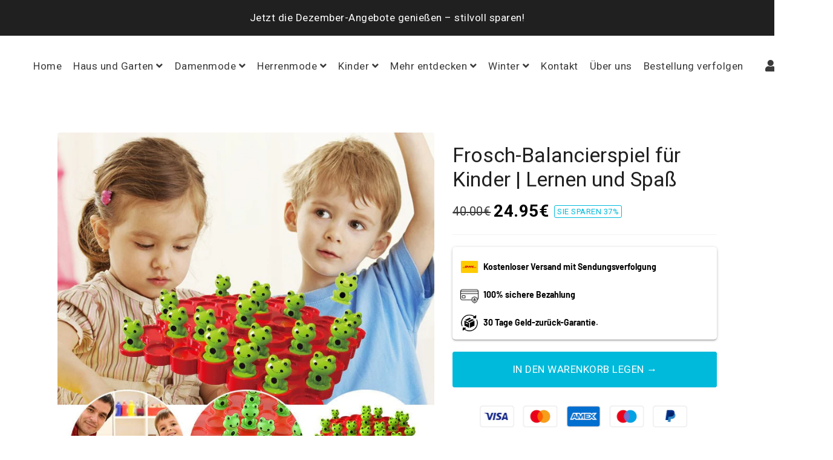

--- FILE ---
content_type: text/html; charset=utf-8
request_url: https://nivora.de/products/frosch-balancierspiel
body_size: 30777
content:
<!doctype html>
<html class="no-js" lang="de">
<head>

<!-- Google Tag Manager -->
<script>(function(w,d,s,l,i){w[l]=w[l]||[];w[l].push({'gtm.start':
new Date().getTime(),event:'gtm.js'});var f=d.getElementsByTagName(s)[0],
j=d.createElement(s),dl=l!='dataLayer'?'&l='+l:'';j.async=true;j.src=
'https://www.googletagmanager.com/gtm.js?id='+i+dl;f.parentNode.insertBefore(j,f);
})(window,document,'script','dataLayer','GTM-57J93ZW3');</script>
<!-- End Google Tag Manager -->  

 

 

<script type='text/javascript'> 
  
window.dataLayer = window.dataLayer || []; 
dataLayer.push({ 
  event: 'view_item', 
  ecommerce: { 
    value:24.95, 
    items: [ 
    { 
      id: 'shopify_DE_8867968581955_47423777308995', 
      google_business_vertical: 'retail', 
    }, 
    ] 
  } 
}); 
  
</script>



  
<link rel='preconnect dns-prefetch' href='https://api.config-security.com/' crossorigin />
<link rel='preconnect dns-prefetch' href='https://conf.config-security.com/' crossorigin />
<link rel='preconnect dns-prefetch' href='https://whale.camera/' crossorigin />
<script>
/* >> TriplePixel :: start*/
window.TriplePixelData={TripleName:"fit-shapefr.myshopify.com",ver:"2.11",plat:"SHOPIFY",isHeadless:false},function(W,H,A,L,E,_,B,N){function O(U,T,P,H,R){void 0===R&&(R=!1),H=new XMLHttpRequest,P?(H.open("POST",U,!0),H.setRequestHeader("Content-Type","application/json")):H.open("GET",U,!0),H.send(JSON.stringify(P||{})),H.onreadystatechange=function(){4===H.readyState&&200===H.status?(R=H.responseText,U.includes(".txt")?eval(R):P||(N[B]=R)):(299<H.status||H.status<200)&&T&&!R&&(R=!0,O(U,T-1,P))}}if(N=window,!N[H+"sn"]){N[H+"sn"]=1,L=function(){return Date.now().toString(36)+"_"+Math.random().toString(36)};try{A.setItem(H,1+(0|A.getItem(H)||0)),(E=JSON.parse(A.getItem(H+"U")||"[]")).push({u:location.href,r:document.referrer,t:Date.now(),id:L()}),A.setItem(H+"U",JSON.stringify(E))}catch(e){}var i,m,p;A.getItem('"!nC`')||(_=A,A=N,A[H]||(E=A[H]=function(t,e,a){return void 0===a&&(a=[]),"State"==t?E.s:(W=L(),(E._q=E._q||[]).push([W,t,e].concat(a)),W)},E.s="Installed",E._q=[],E.ch=W,B="configSecurityConfModel",N[B]=1,O("https://conf.config-security.com/model",5),i=L(),m=A[atob("c2NyZWVu")],_.setItem("di_pmt_wt",i),p={id:i,action:"profile",avatar:_.getItem("auth-security_rand_salt_"),time:m[atob("d2lkdGg=")]+":"+m[atob("aGVpZ2h0")],host:A.TriplePixelData.TripleName,plat:A.TriplePixelData.plat,url:window.location.href,ref:document.referrer,ver:A.TriplePixelData.ver},O("https://api.config-security.com/event",5,p),O("https://whale.camera/live/dot.txt",5)))}}("","TriplePixel",localStorage);
/* << TriplePixel :: end*/
</script>

  <!-- Basic page needs ================================================== -->
  <meta charset="utf-8">
  <meta http-equiv="X-UA-Compatible" content="IE=edge,chrome=1">
  <link rel="canonical" href="https://nivora.de/products/frosch-balancierspiel">
  <meta name="viewport" content="width=device-width,initial-scale=1,shrink-to-fit=no">
  <meta name="theme-color" content="#161616">
  <meta name="apple-mobile-web-app-capable" content="yes">
  <meta name="mobile-web-app-capable" content="yes">
  <meta name="author" content="Debutify">
  <meta name="google-site-verification" content="y8Lu-PLq5C8ir9zqoTvWyAxD00cwxRqmEfflkOOe7JU" />
  <meta name="google-site-verification" content="kF4TuEtj9oxDOSgMwboh0JPm-HlO5Jci-ckOs42Cyms" />
  <!-- Fav icon ================================================== -->
  

  <!-- Title and description ================================================== -->
  <title>
    Frosch-Balancierspiel für Kinder | Lernen und Spaß &ndash; Nivora
  </title>

  
    <meta name="description" content="Verwandeln Sie Ihre Spielzeit in ein lehrreiches Abenteuer mit unserem Frosch-Balancespiel! 🐸 Haben Sie jemals daran gedacht, dass Spaß und Lernen Hand in Hand gehen können? Wir sagen ein klares JA! Machen Sie Bekanntschaft mit unserem Frosch-Balancespiel - eine unwiderstehliche Mischung aus Spaß, Herausforderung und l">
  

  <!-- Social meta ================================================== -->
  <!-- /snippets/social-meta-tags.liquid -->




<meta property="og:site_name" content="Nivora">
<meta property="og:url" content="https://nivora.de/products/frosch-balancierspiel">
<meta property="og:title" content="Frosch-Balancierspiel für Kinder | Lernen und Spaß">
<meta property="og:type" content="product">
<meta property="og:description" content="Verwandeln Sie Ihre Spielzeit in ein lehrreiches Abenteuer mit unserem Frosch-Balancespiel! 🐸 Haben Sie jemals daran gedacht, dass Spaß und Lernen Hand in Hand gehen können? Wir sagen ein klares JA! Machen Sie Bekanntschaft mit unserem Frosch-Balancespiel - eine unwiderstehliche Mischung aus Spaß, Herausforderung und l">

  <meta property="og:price:amount" content="24.95">
  <meta property="og:price:currency" content="EUR">

<meta property="og:image" content="http://nivora.de/cdn/shop/files/1_31974241-fab5-496a-8c98-207a9dc74fef-304870_1200x1200.jpg?v=1699816690"><meta property="og:image" content="http://nivora.de/cdn/shop/files/2_264a4054-caf6-4c97-a30f-dde1ea3a87ef-139122_1200x1200.jpg?v=1699816690"><meta property="og:image" content="http://nivora.de/cdn/shop/files/1CF07BF9-329A-4720-A0FE-03475A9E8237-219708_1200x1200.png?v=1699816691">
<meta property="og:image:secure_url" content="https://nivora.de/cdn/shop/files/1_31974241-fab5-496a-8c98-207a9dc74fef-304870_1200x1200.jpg?v=1699816690"><meta property="og:image:secure_url" content="https://nivora.de/cdn/shop/files/2_264a4054-caf6-4c97-a30f-dde1ea3a87ef-139122_1200x1200.jpg?v=1699816690"><meta property="og:image:secure_url" content="https://nivora.de/cdn/shop/files/1CF07BF9-329A-4720-A0FE-03475A9E8237-219708_1200x1200.png?v=1699816691">


<meta name="twitter:card" content="summary_large_image">
<meta name="twitter:title" content="Frosch-Balancierspiel für Kinder | Lernen und Spaß">
<meta name="twitter:description" content="Verwandeln Sie Ihre Spielzeit in ein lehrreiches Abenteuer mit unserem Frosch-Balancespiel! 🐸 Haben Sie jemals daran gedacht, dass Spaß und Lernen Hand in Hand gehen können? Wir sagen ein klares JA! Machen Sie Bekanntschaft mit unserem Frosch-Balancespiel - eine unwiderstehliche Mischung aus Spaß, Herausforderung und l">


  <!-- Slick Slider ================================================== -->
    <link rel="stylesheet" type="text/css" href="//cdn.jsdelivr.net/npm/slick-carousel@1.8.1/slick/slick.css" preload> 
    <link rel="stylesheet" type="text/css" href="//cdn.jsdelivr.net/npm/slick-carousel@1.8.1/slick/slick-theme.css" preload>
    <script src="https://code.jquery.com/jquery-3.6.4.min.js" integrity="sha256-oP6HI9z1XaZNBrJURtCoUT5SUnxFr8s3BzRl+cbzUq8=" crossorigin="anonymous" defer preload></script>
    <script type="text/javascript" src="//cdn.jsdelivr.net/npm/slick-carousel@1.8.1/slick/slick.min.js" defer preload></script>
  <!-- CSS ================================================== -->
  <link href="//nivora.de/cdn/shop/t/11/assets/theme.scss.css?v=84531743834921638111764957978" rel="stylesheet" type="text/css" media="all" />
  <link href="//nivora.de/cdn/shop/t/11/assets/mirzag_01.css?v=26943062329447898491703941597" rel="stylesheet" type="text/css" media="all" />

  <!-- Vendors ================================================== -->
  <link rel="stylesheet" href="https://use.fontawesome.com/releases/v5.7.2/css/all.css" integrity="sha384-fnmOCqbTlWIlj8LyTjo7mOUStjsKC4pOpQbqyi7RrhN7udi9RwhKkMHpvLbHG9Sr" crossorigin="anonymous">
  
  <!-- Sections ================================================== -->
  <script>
    window.theme = window.theme || {};
    theme.strings = {
      zoomClose: "Schließen (Esc)",
      zoomPrev: "Vorige (Linke Pfeiltaste)",
      zoomNext: "Nächste (Rechte Pfeiltaste)",
      moneyFormat: "{{amount}}€",
      addressError: "Kann die Adresse nicht finden",
      addressNoResults: "Keine Ergebnisse für diese Adresse",
      addressQueryLimit: "Sie haben die Google- API-Nutzungsgrenze überschritten. Betrachten wir zu einem \u003ca href=\"https:\/\/developers.google.com\/maps\/premium\/usage-limits\"\u003ePremium-Paket\u003c\/a\u003e zu aktualisieren.",
      authError: "Es gab ein Problem bei der Authentifizierung Ihres Google Maps-Kontos.",
      cartCookie: "Aktivieren Sie Cookies, um den Warenkorb benutzen zu können"
    };
    theme.settings = {
      cartType: "page",
      gridType: null
    };
  </script>

  <script src="//nivora.de/cdn/shop/t/11/assets/jquery-2.2.3.min.js?v=58211863146907186831703941575" type="text/javascript"></script>
  
  
  
  <script src="//nivora.de/cdn/shop/t/11/assets/lazysizes.min.js?v=155223123402716617051703941575" async="async"></script>

  <script src="//nivora.de/cdn/shop/t/11/assets/theme.js?v=17962317433025314701703941598" defer="defer"></script>

  <script src="//nivora.de/cdn/shop/t/11/assets/dbtfy-addons.js?v=99335677352414782681703941597" defer="defer"></script> <!-- Header hook for plugins ================================================== -->
  <script>window.performance && window.performance.mark && window.performance.mark('shopify.content_for_header.start');</script><meta name="google-site-verification" content="psz0iFYnXcBWqcD8yeyX3vaJNwNlj1_rv5h3QjGMqK8">
<meta id="shopify-digital-wallet" name="shopify-digital-wallet" content="/28676915339/digital_wallets/dialog">
<meta name="shopify-checkout-api-token" content="8db20f4c8144c6d1cb2f86f67e0ec6b8">
<meta id="in-context-paypal-metadata" data-shop-id="28676915339" data-venmo-supported="false" data-environment="production" data-locale="de_DE" data-paypal-v4="true" data-currency="EUR">
<link rel="alternate" type="application/json+oembed" href="https://nivora.de/products/frosch-balancierspiel.oembed">
<script async="async" src="/checkouts/internal/preloads.js?locale=de-DE"></script>
<script id="shopify-features" type="application/json">{"accessToken":"8db20f4c8144c6d1cb2f86f67e0ec6b8","betas":["rich-media-storefront-analytics"],"domain":"nivora.de","predictiveSearch":true,"shopId":28676915339,"locale":"de"}</script>
<script>var Shopify = Shopify || {};
Shopify.shop = "megadealshop.myshopify.com";
Shopify.locale = "de";
Shopify.currency = {"active":"EUR","rate":"1.0"};
Shopify.country = "DE";
Shopify.theme = {"name":"Nivora 2024","id":156844097859,"schema_name":"Debutify","schema_version":"2.0.1","theme_store_id":null,"role":"main"};
Shopify.theme.handle = "null";
Shopify.theme.style = {"id":null,"handle":null};
Shopify.cdnHost = "nivora.de/cdn";
Shopify.routes = Shopify.routes || {};
Shopify.routes.root = "/";</script>
<script type="module">!function(o){(o.Shopify=o.Shopify||{}).modules=!0}(window);</script>
<script>!function(o){function n(){var o=[];function n(){o.push(Array.prototype.slice.apply(arguments))}return n.q=o,n}var t=o.Shopify=o.Shopify||{};t.loadFeatures=n(),t.autoloadFeatures=n()}(window);</script>
<script id="shop-js-analytics" type="application/json">{"pageType":"product"}</script>
<script defer="defer" async type="module" src="//nivora.de/cdn/shopifycloud/shop-js/modules/v2/client.init-shop-cart-sync_dgXdnYWx.de.esm.js"></script>
<script defer="defer" async type="module" src="//nivora.de/cdn/shopifycloud/shop-js/modules/v2/chunk.common_BDBpfUOT.esm.js"></script>
<script type="module">
  await import("//nivora.de/cdn/shopifycloud/shop-js/modules/v2/client.init-shop-cart-sync_dgXdnYWx.de.esm.js");
await import("//nivora.de/cdn/shopifycloud/shop-js/modules/v2/chunk.common_BDBpfUOT.esm.js");

  window.Shopify.SignInWithShop?.initShopCartSync?.({"fedCMEnabled":true,"windoidEnabled":true});

</script>
<script id="__st">var __st={"a":28676915339,"offset":3600,"reqid":"2ef755cf-337a-462b-8306-44e7dbcf61e8-1765777151","pageurl":"nivora.de\/products\/frosch-balancierspiel","u":"e7b7e0d508e4","p":"product","rtyp":"product","rid":8867968581955};</script>
<script>window.ShopifyPaypalV4VisibilityTracking = true;</script>
<script id="captcha-bootstrap">!function(){'use strict';const t='contact',e='account',n='new_comment',o=[[t,t],['blogs',n],['comments',n],[t,'customer']],c=[[e,'customer_login'],[e,'guest_login'],[e,'recover_customer_password'],[e,'create_customer']],r=t=>t.map((([t,e])=>`form[action*='/${t}']:not([data-nocaptcha='true']) input[name='form_type'][value='${e}']`)).join(','),a=t=>()=>t?[...document.querySelectorAll(t)].map((t=>t.form)):[];function s(){const t=[...o],e=r(t);return a(e)}const i='password',u='form_key',d=['recaptcha-v3-token','g-recaptcha-response','h-captcha-response',i],f=()=>{try{return window.sessionStorage}catch{return}},m='__shopify_v',_=t=>t.elements[u];function p(t,e,n=!1){try{const o=window.sessionStorage,c=JSON.parse(o.getItem(e)),{data:r}=function(t){const{data:e,action:n}=t;return t[m]||n?{data:e,action:n}:{data:t,action:n}}(c);for(const[e,n]of Object.entries(r))t.elements[e]&&(t.elements[e].value=n);n&&o.removeItem(e)}catch(o){console.error('form repopulation failed',{error:o})}}const l='form_type',E='cptcha';function T(t){t.dataset[E]=!0}const w=window,h=w.document,L='Shopify',v='ce_forms',y='captcha';let A=!1;((t,e)=>{const n=(g='f06e6c50-85a8-45c8-87d0-21a2b65856fe',I='https://cdn.shopify.com/shopifycloud/storefront-forms-hcaptcha/ce_storefront_forms_captcha_hcaptcha.v1.5.2.iife.js',D={infoText:'Durch hCaptcha geschützt',privacyText:'Datenschutz',termsText:'Allgemeine Geschäftsbedingungen'},(t,e,n)=>{const o=w[L][v],c=o.bindForm;if(c)return c(t,g,e,D).then(n);var r;o.q.push([[t,g,e,D],n]),r=I,A||(h.body.append(Object.assign(h.createElement('script'),{id:'captcha-provider',async:!0,src:r})),A=!0)});var g,I,D;w[L]=w[L]||{},w[L][v]=w[L][v]||{},w[L][v].q=[],w[L][y]=w[L][y]||{},w[L][y].protect=function(t,e){n(t,void 0,e),T(t)},Object.freeze(w[L][y]),function(t,e,n,w,h,L){const[v,y,A,g]=function(t,e,n){const i=e?o:[],u=t?c:[],d=[...i,...u],f=r(d),m=r(i),_=r(d.filter((([t,e])=>n.includes(e))));return[a(f),a(m),a(_),s()]}(w,h,L),I=t=>{const e=t.target;return e instanceof HTMLFormElement?e:e&&e.form},D=t=>v().includes(t);t.addEventListener('submit',(t=>{const e=I(t);if(!e)return;const n=D(e)&&!e.dataset.hcaptchaBound&&!e.dataset.recaptchaBound,o=_(e),c=g().includes(e)&&(!o||!o.value);(n||c)&&t.preventDefault(),c&&!n&&(function(t){try{if(!f())return;!function(t){const e=f();if(!e)return;const n=_(t);if(!n)return;const o=n.value;o&&e.removeItem(o)}(t);const e=Array.from(Array(32),(()=>Math.random().toString(36)[2])).join('');!function(t,e){_(t)||t.append(Object.assign(document.createElement('input'),{type:'hidden',name:u})),t.elements[u].value=e}(t,e),function(t,e){const n=f();if(!n)return;const o=[...t.querySelectorAll(`input[type='${i}']`)].map((({name:t})=>t)),c=[...d,...o],r={};for(const[a,s]of new FormData(t).entries())c.includes(a)||(r[a]=s);n.setItem(e,JSON.stringify({[m]:1,action:t.action,data:r}))}(t,e)}catch(e){console.error('failed to persist form',e)}}(e),e.submit())}));const S=(t,e)=>{t&&!t.dataset[E]&&(n(t,e.some((e=>e===t))),T(t))};for(const o of['focusin','change'])t.addEventListener(o,(t=>{const e=I(t);D(e)&&S(e,y())}));const B=e.get('form_key'),M=e.get(l),P=B&&M;t.addEventListener('DOMContentLoaded',(()=>{const t=y();if(P)for(const e of t)e.elements[l].value===M&&p(e,B);[...new Set([...A(),...v().filter((t=>'true'===t.dataset.shopifyCaptcha))])].forEach((e=>S(e,t)))}))}(h,new URLSearchParams(w.location.search),n,t,e,['guest_login'])})(!0,!0)}();</script>
<script integrity="sha256-52AcMU7V7pcBOXWImdc/TAGTFKeNjmkeM1Pvks/DTgc=" data-source-attribution="shopify.loadfeatures" defer="defer" src="//nivora.de/cdn/shopifycloud/storefront/assets/storefront/load_feature-81c60534.js" crossorigin="anonymous"></script>
<script data-source-attribution="shopify.dynamic_checkout.dynamic.init">var Shopify=Shopify||{};Shopify.PaymentButton=Shopify.PaymentButton||{isStorefrontPortableWallets:!0,init:function(){window.Shopify.PaymentButton.init=function(){};var t=document.createElement("script");t.src="https://nivora.de/cdn/shopifycloud/portable-wallets/latest/portable-wallets.de.js",t.type="module",document.head.appendChild(t)}};
</script>
<script data-source-attribution="shopify.dynamic_checkout.buyer_consent">
  function portableWalletsHideBuyerConsent(e){var t=document.getElementById("shopify-buyer-consent"),n=document.getElementById("shopify-subscription-policy-button");t&&n&&(t.classList.add("hidden"),t.setAttribute("aria-hidden","true"),n.removeEventListener("click",e))}function portableWalletsShowBuyerConsent(e){var t=document.getElementById("shopify-buyer-consent"),n=document.getElementById("shopify-subscription-policy-button");t&&n&&(t.classList.remove("hidden"),t.removeAttribute("aria-hidden"),n.addEventListener("click",e))}window.Shopify?.PaymentButton&&(window.Shopify.PaymentButton.hideBuyerConsent=portableWalletsHideBuyerConsent,window.Shopify.PaymentButton.showBuyerConsent=portableWalletsShowBuyerConsent);
</script>
<script data-source-attribution="shopify.dynamic_checkout.cart.bootstrap">document.addEventListener("DOMContentLoaded",(function(){function t(){return document.querySelector("shopify-accelerated-checkout-cart, shopify-accelerated-checkout")}if(t())Shopify.PaymentButton.init();else{new MutationObserver((function(e,n){t()&&(Shopify.PaymentButton.init(),n.disconnect())})).observe(document.body,{childList:!0,subtree:!0})}}));
</script>
<link id="shopify-accelerated-checkout-styles" rel="stylesheet" media="screen" href="https://nivora.de/cdn/shopifycloud/portable-wallets/latest/accelerated-checkout-backwards-compat.css" crossorigin="anonymous">
<style id="shopify-accelerated-checkout-cart">
        #shopify-buyer-consent {
  margin-top: 1em;
  display: inline-block;
  width: 100%;
}

#shopify-buyer-consent.hidden {
  display: none;
}

#shopify-subscription-policy-button {
  background: none;
  border: none;
  padding: 0;
  text-decoration: underline;
  font-size: inherit;
  cursor: pointer;
}

#shopify-subscription-policy-button::before {
  box-shadow: none;
}

      </style>

<script>window.performance && window.performance.mark && window.performance.mark('shopify.content_for_header.end');</script>
  
  <script src="//nivora.de/cdn/shop/t/11/assets/modernizr.min.js?v=21391054748206432451703941575" type="text/javascript"></script>

  
  
  
<script src="https://debutify.com/js/dbtfy.js" async defer></script>
 <script src="http://debutify.com/js/dbtfy.js" async defer></script><!-- "snippets/hulkcode_common.liquid" was not rendered, the associated app was uninstalled --><script src='https://volumediscount.hulkapps.com/hulkcode.js' defer='defer'></script><script>
  var scriptAppend = document.createElement('script');
  var version = new Date().getTime();
  scriptAppend.src = 'https://apps.omegatheme.com/facebook-pixel/client/loading-custom-event.js?v=' + version;
  document.querySelector('head').appendChild(scriptAppend)
</script>

<div class="ot-multi-pixel"></div>

  <meta property="omega:tags" content="">
  <meta property="omega:product" content="8867968581955">
  <meta property="omega:product_type" content="Frosch-Balancierspiel für Kinder | Lernen und Spaß - €18,71">
  <meta property="omega:collections" content="599799398723, 648615395651, ">






  <script>
    var arrayFBPixelTrack = [];
  </script>
    
    

    
    
    


    
    
    


    
    
    

    
    
    
      
      <script>
        if (! arrayFBPixelTrack.includes(1355234311938388)) {
          arrayFBPixelTrack.push(1355234311938388);

        }
      </script>
    



    
    
      <script>
        var omegaFBSettings = [];
        var omegaFBSettings = {"settings":{"skip_onboarding_fb_ads":0,"accept_permission_fb_ads":1,"content_type_event":1,"step_onboarding":"{\"step_1\":1,\"step_2\":1,\"step_3\":1,\"is_completed\":1}","show_banner_extension":0,"enable_analytics":1,"use_basecode_fb":1,"is_show_modal_survey":1,"is_show_modal_feedback":1,"last_date_feedback":"0000-00-00 00:00:00","is_show_banner":1,"feedback_text":null,"feedback_rating":null,"count_open_app":0,"is_show_modal_review":0,"is_show_re_branding":1,"status_show_re_branding":0,"date_timezone_offset":"Europe\/Amsterdam","group_accept_information_customer":{"isClientIPAddress":true,"isCity":true,"isFirstName":true,"isExternalID":false,"isZipCode":true,"isPhone":true,"isDateOfBirth":false,"isClientUserAgent":true,"isClickIDCookie":false,"isGender":false,"isState":false,"isCountry":true,"isEmail":true,"isBrowserIDCookie":false,"isLastName":true,"isSubscriptionID":true},"capi_track_viewcontent":1,"capi_track_search":1,"capi_track_pageview":1,"capi_track_addtocart":1,"capi_track_checkout":1,"capi_track_purchase":1,"id_pixel_shopify":"0","price":"15.99","maximum_id_conversion_api":1,"enable":1,"plan":3,"active_plan_at":null,"statusFeedback":1,"lastUpdate":"2025-05-27 02:29:25","timeOnline":"0000-00-00 00:00:00","reasonDisable":"0","reasonOtherDisable":null,"DiscountCode":"","usePixelFromShopify":0,"PlanShopify":"basic","updated_theme":0,"status_use_conversion":0,"test_event_code":null,"fb_access_token":null,"include_shippping_cost":0,"use_multi_currency":0,"first_catalog_feed_created_at":null,"is_enable_trigger":0,"is_using_webhook_product_update":0,"is_use_feed":1,"is_use_utm":1,"is_use_catalog":1,"is_save_consent":0,"is_enable_web_pixel":2,"is_using_plan_promote":0,"first_pixel_at":"2024-09-26 20:01:16","is_new_version":1,"utm_tracking":0,"apps_installed":null,"plan_id":19,"is_enable_train_pixel":0,"setup_ads_report":{"version":"2","alreadySetup":false,"is_using_feature":0},"is_charge_onetime":0,"time_onpage_setup":{"enabled":false,"time_on_page":null},"last_time_sync":null,"is_sync_cost":1,"attributes_window":7,"time_enable_web_pixel":"2024-09-26 21:56:41","is_custome_event":1,"enable_export_analytics":1,"enable_chart":1,"is_use_cost_setting":1,"is_exclusive_offer":0,"is_downgrade_free_plan":0,"time_charge_free_plan":null,"time_downgrade_free_plan":null,"time_limit_orders":null,"is_charged_free_plan":0,"free_plan_expired":0,"plan_configs":{"plan_type":"RECURRING","order_remain":999999998},"is_shipping_event":1,"is_completed_education_homepage":0,"is_completed_education_pixel":0,"is_completed_education_catalog":0,"is_completed_education_analytics":0,"is_completed_education_custom_event":0,"is_completed_education_ad_report":0,"pixel_track_viewcontent":1,"pixel_track_pageview":1,"pixel_track_checkout":1,"pixel_track_search":1,"pixel_track_addtocart":1,"pixel_track_purchase":1,"is_use_ad_manager":0,"enable_use_catalog_feed_limit":1,"capi_track_addpaymentinfo":1,"pixel_track_addpaymentinfo":1,"feature_settings":{"redirect_url":"https:\/\/app.twoowls.io\/facebook-multi-pixels","app_name":"facebook-pixel-5","url_app":"https:\/\/app.twoowls.io\/facebook-multi-pixels","pricing_version_id":5,"is_show_onetime_charge":1,"is_show_free_plan":1,"is_show_advantage_pricing":1,"shopify_restapi_version":"2024-07","shopify_graphicql_version":"2024-07","store_name":"megadealshop.myshopify.com","installed_date":"2023-04-13 09:33:46","status":"active","confirmation_url":null,"plan_name":"Shopify basic plan","plan_id":36,"scope":null,"is_live":1,"unit_price_capi_monthly":"5.99","facebook_graph_api_version":"v20.0","facebook_app_fields":"name,email,picture","facebook_app_scope":"public_profile,email,catalog_management,ads_management,business_management,ads_read","log_api_url":"https:\/\/app.twoowls.io\/logs-facebook-pixels","app_root_url":"https:\/\/app.twoowls.io\/facebook-multi-pixels","app_api_url":"https:\/\/app.twoowls.io\/base-facebook-pixels","core_api_url":"https:\/\/api.twoowls.io\/core-facebook-pixels","app_queue_url":"https:\/\/apps.omegatheme.com\/shopify\/omega-queue\/server.php","tracking_path":"\/conversion-api","external_path":"\/api\/external"}},"list_all_custom_events":[],"core_capi_url":"https:\/\/app.twoowls.io\/base-facebook-pixels","endpoint_capi_url":"https:\/\/api.twoowls.io\/core-facebook-pixels"}
        console.log({omegaFBSettings})
      </script>

    

 
	<script>var loox_global_hash = '1686050232770';</script><style>.loox-reviews-default { max-width: 1200px; margin: 0 auto; }.loox-rating .loox-icon { color:#37D49C; }</style><script>var loox_rating_icons_enabled = true;</script>
<!-- BEGIN app block: shopify://apps/klaviyo-email-marketing-sms/blocks/klaviyo-onsite-embed/2632fe16-c075-4321-a88b-50b567f42507 -->












  <script async src="https://static.klaviyo.com/onsite/js/SHqrWn/klaviyo.js?company_id=SHqrWn"></script>
  <script>!function(){if(!window.klaviyo){window._klOnsite=window._klOnsite||[];try{window.klaviyo=new Proxy({},{get:function(n,i){return"push"===i?function(){var n;(n=window._klOnsite).push.apply(n,arguments)}:function(){for(var n=arguments.length,o=new Array(n),w=0;w<n;w++)o[w]=arguments[w];var t="function"==typeof o[o.length-1]?o.pop():void 0,e=new Promise((function(n){window._klOnsite.push([i].concat(o,[function(i){t&&t(i),n(i)}]))}));return e}}})}catch(n){window.klaviyo=window.klaviyo||[],window.klaviyo.push=function(){var n;(n=window._klOnsite).push.apply(n,arguments)}}}}();</script>

  
    <script id="viewed_product">
      if (item == null) {
        var _learnq = _learnq || [];

        var MetafieldReviews = null
        var MetafieldYotpoRating = null
        var MetafieldYotpoCount = null
        var MetafieldLooxRating = null
        var MetafieldLooxCount = null
        var okendoProduct = null
        var okendoProductReviewCount = null
        var okendoProductReviewAverageValue = null
        try {
          // The following fields are used for Customer Hub recently viewed in order to add reviews.
          // This information is not part of __kla_viewed. Instead, it is part of __kla_viewed_reviewed_items
          MetafieldReviews = {};
          MetafieldYotpoRating = null
          MetafieldYotpoCount = null
          MetafieldLooxRating = null
          MetafieldLooxCount = null

          okendoProduct = null
          // If the okendo metafield is not legacy, it will error, which then requires the new json formatted data
          if (okendoProduct && 'error' in okendoProduct) {
            okendoProduct = null
          }
          okendoProductReviewCount = okendoProduct ? okendoProduct.reviewCount : null
          okendoProductReviewAverageValue = okendoProduct ? okendoProduct.reviewAverageValue : null
        } catch (error) {
          console.error('Error in Klaviyo onsite reviews tracking:', error);
        }

        var item = {
          Name: "Frosch-Balancierspiel für Kinder | Lernen und Spaß",
          ProductID: 8867968581955,
          Categories: ["Geschenke \u0026 Spielzeug","Kinder"],
          ImageURL: "https://nivora.de/cdn/shop/files/1_31974241-fab5-496a-8c98-207a9dc74fef-304870_grande.jpg?v=1699816690",
          URL: "https://nivora.de/products/frosch-balancierspiel",
          Brand: "Nivora DE",
          Price: "24.95€",
          Value: "24.95",
          CompareAtPrice: "40.00€"
        };
        _learnq.push(['track', 'Viewed Product', item]);
        _learnq.push(['trackViewedItem', {
          Title: item.Name,
          ItemId: item.ProductID,
          Categories: item.Categories,
          ImageUrl: item.ImageURL,
          Url: item.URL,
          Metadata: {
            Brand: item.Brand,
            Price: item.Price,
            Value: item.Value,
            CompareAtPrice: item.CompareAtPrice
          },
          metafields:{
            reviews: MetafieldReviews,
            yotpo:{
              rating: MetafieldYotpoRating,
              count: MetafieldYotpoCount,
            },
            loox:{
              rating: MetafieldLooxRating,
              count: MetafieldLooxCount,
            },
            okendo: {
              rating: okendoProductReviewAverageValue,
              count: okendoProductReviewCount,
            }
          }
        }]);
      }
    </script>
  




  <script>
    window.klaviyoReviewsProductDesignMode = false
  </script>







<!-- END app block --><!-- BEGIN app block: shopify://apps/trackbee-connect/blocks/trackbee/4ee1d514-671e-48bf-bd4e-9373f4af089a -->
  <script>
    // Full product JSON
    window.trackbeeProduct = {"id":8867968581955,"title":"Frosch-Balancierspiel für Kinder | Lernen und Spaß","handle":"frosch-balancierspiel","description":"\u003cdiv style=\"text-align: center;\" data-mce-style=\"text-align: center;\"\u003e\n\u003ch3 style=\"text-align: left;\" data-mce-style=\"text-align: left;\"\u003eVerwandeln Sie Ihre Spielzeit in ein lehrreiches Abenteuer mit unserem Frosch-Balancespiel! 🐸\u003c\/h3\u003e\n\u003cp style=\"text-align: left;\" data-mce-style=\"text-align: left;\"\u003eHaben Sie jemals daran gedacht, dass Spaß und Lernen Hand in Hand gehen können? Wir sagen ein klares JA!\u003c\/p\u003e\n\u003cp style=\"text-align: left;\" data-mce-style=\"text-align: left;\"\u003eMachen Sie Bekanntschaft mit unserem Frosch-Balancespiel - eine unwiderstehliche Mischung aus Spaß, Herausforderung und lehrreichen Erfahrungen für Ihre Kleinen.\u003c\/p\u003e\n\u003cp style=\"text-align: left;\" data-mce-style=\"text-align: left;\"\u003e\u003cimg height=\"336\" width=\"336\" alt=\"\" src=\"https:\/\/cdn.shopify.com\/s\/files\/1\/0539\/7997\/1734\/files\/12_98ce87a9-111f-4067-aea5-141943beb8d4_480x480.jpg?v=1660893848\" style=\"display: block; margin-left: auto; margin-right: auto;\" data-mce-selected=\"1\" data-mce-src=\"https:\/\/cdn.shopify.com\/s\/files\/1\/0539\/7997\/1734\/files\/12_98ce87a9-111f-4067-aea5-141943beb8d4_480x480.jpg?v=1660893848\" data-mce-style=\"display: block; margin-left: auto; margin-right: auto;\"\u003e\u003c\/p\u003e\n\u003ch3 style=\"text-align: left;\" data-mce-style=\"text-align: left;\"\u003eWarum ist dieses Balancespiel ein Muss für Ihr Kind?\u003c\/h3\u003e\n\u003cp style=\"text-align: left;\" data-mce-style=\"text-align: left;\"\u003eEs verbessert die Konzentration und die Geduld Ihres Kindes. Sehen Sie, wie Ihr Kind große Fortschritte macht, während es die Kunst des Gleichgewichts, der Konzentration und Geduld meistert.\u003c\/p\u003e\n\u003c\/div\u003e\n\u003cul\u003e\n\u003cli\u003e🐸 \u003cstrong\u003eHochwertig\u003c\/strong\u003e: Das Spiel besteht aus hochwertigem ABS, ist sorgfältig gefertigt, hinterlässt keine Grate, ist stabil und langlebig.\u003c\/li\u003e\n\u003cli\u003e🐸 \u003cstrong\u003eInteraktives Spiel\u003c\/strong\u003e: Das Frosch-Balancespiel hilft Kindern, interaktive Spiele zu spielen, feinmotorische Fähigkeiten zu entwickeln und die Vorstellungskraft anzuregen.\u003cbr\u003e\u003cbr\u003e\n\u003c\/li\u003e\n\u003c\/ul\u003e\n\u003cp style=\"text-align: left;\" data-mce-style=\"text-align: left;\"\u003e\u003cimg height=\"335\" width=\"335\" alt=\"\" src=\"https:\/\/cdn.shopify.com\/s\/files\/1\/0583\/0144\/8376\/files\/2089D1D2-F801-4e83-8401-A601EFEDF912_480x480.png?v=1660895122\" style=\"display: block; margin-left: auto; margin-right: auto;\" data-mce-style=\"display: block; margin-left: auto; margin-right: auto;\" data-mce-src=\"https:\/\/cdn.shopify.com\/s\/files\/1\/0583\/0144\/8376\/files\/2089D1D2-F801-4e83-8401-A601EFEDF912_480x480.png?v=1660895122\"\u003e\u003cbr\u003e\u003c\/p\u003e\n\u003cul style=\"text-align: left;\" data-mce-style=\"text-align: left;\"\u003e\n\u003cli\u003e\n\u003cstrong\u003e🐸 Bildung und Spaß:\u003c\/strong\u003e Wer hat gesagt, dass Lernen langweilig sein muss? Mit unserem Frosch-Balancespiel lernt Ihr Kind spielerisch!\u003c\/li\u003e\n\u003cli\u003e🐸\u003cspan\u003e \u003c\/span\u003e\u003cstrong\u003eFür Jeden\u003c\/strong\u003e: Perfekt für Kleinkinder und Vorschulkinder, aber auch für Eltern und Lehrer, die nach einem lehrreichen Spiel zur Förderung der Entwicklung suchen.\u003cbr\u003e\u003cbr\u003e\n\u003c\/li\u003e\n\u003c\/ul\u003e\n\u003cp style=\"text-align: left;\" data-mce-style=\"text-align: left;\"\u003e\u003cimg height=\"334\" width=\"334\" alt=\"\" src=\"https:\/\/cdn.shopify.com\/s\/files\/1\/0583\/0144\/8376\/files\/1CF07BF9-329A-4720-A0FE-03475A9E8237_480x480.png?v=1660895171\" style=\"display: block; margin-left: auto; margin-right: auto;\" data-mce-style=\"display: block; margin-left: auto; margin-right: auto;\" data-mce-src=\"https:\/\/cdn.shopify.com\/s\/files\/1\/0583\/0144\/8376\/files\/1CF07BF9-329A-4720-A0FE-03475A9E8237_480x480.png?v=1660895171\"\u003e\u003c\/p\u003e\n\u003ch3\u003eSind Sie noch nicht überzeugt? Lesen Sie weiter...\u003c\/h3\u003e\n\u003cp\u003eUnser Frosch-Balancespiel ist das perfekte Geschenk für die Kleinen. Vom fröhlichen Frosch bis zu den bunten Balancesteinen ist alles in diesem Set darauf ausgerichtet, die Sinne Ihres Kindes anzuregen und ein Lächeln auf sein Gesicht zu zaubern.\u003c\/p\u003e\n\u003ch3\u003eSpezifikationen:\u003c\/h3\u003e\n\u003cp\u003e\u003cstrong\u003eMaterial:\u003c\/strong\u003e ABS\u003c\/p\u003e\n\u003cp\u003e\u003cstrong\u003eGröße:\u003c\/strong\u003e 13,2 x 13,2 x 12,5 cm\u003c\/p\u003e\n\u003cp\u003e\u003cstrong\u003eVerpackungsgröße:\u003c\/strong\u003e 32 * 17 * 3,5 cm\u003c\/p\u003e\n\u003ch3 style=\"text-align: left;\" data-mce-style=\"text-align: left;\"\u003e\u003cimg height=\"361\" width=\"361\" alt=\"\" src=\"https:\/\/cdn.shopify.com\/s\/files\/1\/0539\/7997\/1734\/files\/b8421501ceee8ed8defa49d79fc692df_246b425b-6eec-4dc5-9ec0-314d665d76de_480x480.jpg?v=1660893999\" style=\"display: block; margin-left: auto; margin-right: auto;\" data-mce-style=\"display: block; margin-left: auto; margin-right: auto;\" data-mce-src=\"https:\/\/cdn.shopify.com\/s\/files\/1\/0539\/7997\/1734\/files\/b8421501ceee8ed8defa49d79fc692df_246b425b-6eec-4dc5-9ec0-314d665d76de_480x480.jpg?v=1660893999\"\u003e\u003c\/h3\u003e\n\u003ch3 style=\"text-align: left;\" data-mce-style=\"text-align: left;\"\u003eWas ist in der Verpackung enthalten?\u003c\/h3\u003e\n\u003cp style=\"text-align: left;\" data-mce-style=\"text-align: left;\"\u003e1x Hauptkörper, 50x Frösche, 1x Würfel, 1x Strafkarte, 1x Aufbewahrungstasche\u003c\/p\u003e\n\u003ch3\u003eBringen Sie jetzt Spaß und Lernen mit dem Frosch-Balancespiel zusammen. Holen Sie sich Ihr Set noch heute und sehen Sie das Lächeln auf dem Gesicht Ihres Kindes!\u003c\/h3\u003e","published_at":"2023-11-12T20:22:48+01:00","created_at":"2023-11-12T20:18:07+01:00","vendor":"Nivora DE","type":"Frosch-Balancierspiel für Kinder | Lernen und Spaß - €18,71","tags":[],"price":2495,"price_min":2495,"price_max":2495,"available":true,"price_varies":false,"compare_at_price":4000,"compare_at_price_min":4000,"compare_at_price_max":4000,"compare_at_price_varies":false,"variants":[{"id":47423777308995,"title":"Default Title","option1":"Default Title","option2":null,"option3":null,"sku":"NIV-FRO-25903-S","requires_shipping":true,"taxable":false,"featured_image":null,"available":true,"name":"Frosch-Balancierspiel für Kinder | Lernen und Spaß","public_title":null,"options":["Default Title"],"price":2495,"weight":0,"compare_at_price":4000,"inventory_management":"shopify","barcode":null,"requires_selling_plan":false,"selling_plan_allocations":[]}],"images":["\/\/nivora.de\/cdn\/shop\/files\/1_31974241-fab5-496a-8c98-207a9dc74fef-304870.jpg?v=1699816690","\/\/nivora.de\/cdn\/shop\/files\/2_264a4054-caf6-4c97-a30f-dde1ea3a87ef-139122.jpg?v=1699816690","\/\/nivora.de\/cdn\/shop\/files\/1CF07BF9-329A-4720-A0FE-03475A9E8237-219708.png?v=1699816691","\/\/nivora.de\/cdn\/shop\/files\/2089D1D2-F801-4e83-8401-A601EFEDF912-506439.png?v=1699816691","\/\/nivora.de\/cdn\/shop\/files\/1_41698a3d-1537-4d01-975a-b9d3a9287cf4-542798.jpg?v=1699816690","\/\/nivora.de\/cdn\/shop\/files\/8_7f3162e3-02ae-4e1c-afbc-b03692e65d1b-505358.jpg?v=1699816690","\/\/nivora.de\/cdn\/shop\/files\/9_dac785e3-77ec-4863-9564-250fedb64153-258192.jpg?v=1699816690","\/\/nivora.de\/cdn\/shop\/files\/6_5b9a7dcd-17ef-4e93-8449-0f8b7ee788f3-152276.jpg?v=1699816690","\/\/nivora.de\/cdn\/shop\/files\/7_906396c9-f3ea-4c06-922c-15390fc54900-116085.jpg?v=1699816692","\/\/nivora.de\/cdn\/shop\/files\/10_c7501713-c7db-433a-895b-445b530e1045-947473.jpg?v=1699816691","\/\/nivora.de\/cdn\/shop\/files\/11_238f5da0-e285-472d-98ec-6c06007d782c-837028.jpg?v=1699816691","\/\/nivora.de\/cdn\/shop\/files\/b8421501ceee8ed8defa49d79fc692df_d542799c-d498-4c70-818f-f3ea39fc5cb9-651038.jpg?v=1699816690"],"featured_image":"\/\/nivora.de\/cdn\/shop\/files\/1_31974241-fab5-496a-8c98-207a9dc74fef-304870.jpg?v=1699816690","options":["Title"],"media":[{"alt":null,"id":44236413337923,"position":1,"preview_image":{"aspect_ratio":1.009,"height":793,"width":800,"src":"\/\/nivora.de\/cdn\/shop\/files\/1_31974241-fab5-496a-8c98-207a9dc74fef-304870.jpg?v=1699816690"},"aspect_ratio":1.009,"height":793,"media_type":"image","src":"\/\/nivora.de\/cdn\/shop\/files\/1_31974241-fab5-496a-8c98-207a9dc74fef-304870.jpg?v=1699816690","width":800},{"alt":null,"id":44236413370691,"position":2,"preview_image":{"aspect_ratio":1.0,"height":800,"width":800,"src":"\/\/nivora.de\/cdn\/shop\/files\/2_264a4054-caf6-4c97-a30f-dde1ea3a87ef-139122.jpg?v=1699816690"},"aspect_ratio":1.0,"height":800,"media_type":"image","src":"\/\/nivora.de\/cdn\/shop\/files\/2_264a4054-caf6-4c97-a30f-dde1ea3a87ef-139122.jpg?v=1699816690","width":800},{"alt":null,"id":44236413403459,"position":3,"preview_image":{"aspect_ratio":1.0,"height":800,"width":800,"src":"\/\/nivora.de\/cdn\/shop\/files\/1CF07BF9-329A-4720-A0FE-03475A9E8237-219708.png?v=1699816691"},"aspect_ratio":1.0,"height":800,"media_type":"image","src":"\/\/nivora.de\/cdn\/shop\/files\/1CF07BF9-329A-4720-A0FE-03475A9E8237-219708.png?v=1699816691","width":800},{"alt":null,"id":44236413436227,"position":4,"preview_image":{"aspect_ratio":1.0,"height":800,"width":800,"src":"\/\/nivora.de\/cdn\/shop\/files\/2089D1D2-F801-4e83-8401-A601EFEDF912-506439.png?v=1699816691"},"aspect_ratio":1.0,"height":800,"media_type":"image","src":"\/\/nivora.de\/cdn\/shop\/files\/2089D1D2-F801-4e83-8401-A601EFEDF912-506439.png?v=1699816691","width":800},{"alt":null,"id":44236413468995,"position":5,"preview_image":{"aspect_ratio":1.0,"height":800,"width":800,"src":"\/\/nivora.de\/cdn\/shop\/files\/1_41698a3d-1537-4d01-975a-b9d3a9287cf4-542798.jpg?v=1699816690"},"aspect_ratio":1.0,"height":800,"media_type":"image","src":"\/\/nivora.de\/cdn\/shop\/files\/1_41698a3d-1537-4d01-975a-b9d3a9287cf4-542798.jpg?v=1699816690","width":800},{"alt":null,"id":44236413501763,"position":6,"preview_image":{"aspect_ratio":1.0,"height":800,"width":800,"src":"\/\/nivora.de\/cdn\/shop\/files\/8_7f3162e3-02ae-4e1c-afbc-b03692e65d1b-505358.jpg?v=1699816690"},"aspect_ratio":1.0,"height":800,"media_type":"image","src":"\/\/nivora.de\/cdn\/shop\/files\/8_7f3162e3-02ae-4e1c-afbc-b03692e65d1b-505358.jpg?v=1699816690","width":800},{"alt":null,"id":44236413534531,"position":7,"preview_image":{"aspect_ratio":1.0,"height":800,"width":800,"src":"\/\/nivora.de\/cdn\/shop\/files\/9_dac785e3-77ec-4863-9564-250fedb64153-258192.jpg?v=1699816690"},"aspect_ratio":1.0,"height":800,"media_type":"image","src":"\/\/nivora.de\/cdn\/shop\/files\/9_dac785e3-77ec-4863-9564-250fedb64153-258192.jpg?v=1699816690","width":800},{"alt":null,"id":44236413567299,"position":8,"preview_image":{"aspect_ratio":1.0,"height":800,"width":800,"src":"\/\/nivora.de\/cdn\/shop\/files\/6_5b9a7dcd-17ef-4e93-8449-0f8b7ee788f3-152276.jpg?v=1699816690"},"aspect_ratio":1.0,"height":800,"media_type":"image","src":"\/\/nivora.de\/cdn\/shop\/files\/6_5b9a7dcd-17ef-4e93-8449-0f8b7ee788f3-152276.jpg?v=1699816690","width":800},{"alt":null,"id":44236413600067,"position":9,"preview_image":{"aspect_ratio":1.0,"height":800,"width":800,"src":"\/\/nivora.de\/cdn\/shop\/files\/7_906396c9-f3ea-4c06-922c-15390fc54900-116085.jpg?v=1699816692"},"aspect_ratio":1.0,"height":800,"media_type":"image","src":"\/\/nivora.de\/cdn\/shop\/files\/7_906396c9-f3ea-4c06-922c-15390fc54900-116085.jpg?v=1699816692","width":800},{"alt":null,"id":44236413632835,"position":10,"preview_image":{"aspect_ratio":1.0,"height":800,"width":800,"src":"\/\/nivora.de\/cdn\/shop\/files\/10_c7501713-c7db-433a-895b-445b530e1045-947473.jpg?v=1699816691"},"aspect_ratio":1.0,"height":800,"media_type":"image","src":"\/\/nivora.de\/cdn\/shop\/files\/10_c7501713-c7db-433a-895b-445b530e1045-947473.jpg?v=1699816691","width":800},{"alt":null,"id":44236413665603,"position":11,"preview_image":{"aspect_ratio":1.0,"height":800,"width":800,"src":"\/\/nivora.de\/cdn\/shop\/files\/11_238f5da0-e285-472d-98ec-6c06007d782c-837028.jpg?v=1699816691"},"aspect_ratio":1.0,"height":800,"media_type":"image","src":"\/\/nivora.de\/cdn\/shop\/files\/11_238f5da0-e285-472d-98ec-6c06007d782c-837028.jpg?v=1699816691","width":800},{"alt":null,"id":44236413698371,"position":12,"preview_image":{"aspect_ratio":1.0,"height":800,"width":800,"src":"\/\/nivora.de\/cdn\/shop\/files\/b8421501ceee8ed8defa49d79fc692df_d542799c-d498-4c70-818f-f3ea39fc5cb9-651038.jpg?v=1699816690"},"aspect_ratio":1.0,"height":800,"media_type":"image","src":"\/\/nivora.de\/cdn\/shop\/files\/b8421501ceee8ed8defa49d79fc692df_d542799c-d498-4c70-818f-f3ea39fc5cb9-651038.jpg?v=1699816690","width":800}],"requires_selling_plan":false,"selling_plan_groups":[],"content":"\u003cdiv style=\"text-align: center;\" data-mce-style=\"text-align: center;\"\u003e\n\u003ch3 style=\"text-align: left;\" data-mce-style=\"text-align: left;\"\u003eVerwandeln Sie Ihre Spielzeit in ein lehrreiches Abenteuer mit unserem Frosch-Balancespiel! 🐸\u003c\/h3\u003e\n\u003cp style=\"text-align: left;\" data-mce-style=\"text-align: left;\"\u003eHaben Sie jemals daran gedacht, dass Spaß und Lernen Hand in Hand gehen können? Wir sagen ein klares JA!\u003c\/p\u003e\n\u003cp style=\"text-align: left;\" data-mce-style=\"text-align: left;\"\u003eMachen Sie Bekanntschaft mit unserem Frosch-Balancespiel - eine unwiderstehliche Mischung aus Spaß, Herausforderung und lehrreichen Erfahrungen für Ihre Kleinen.\u003c\/p\u003e\n\u003cp style=\"text-align: left;\" data-mce-style=\"text-align: left;\"\u003e\u003cimg height=\"336\" width=\"336\" alt=\"\" src=\"https:\/\/cdn.shopify.com\/s\/files\/1\/0539\/7997\/1734\/files\/12_98ce87a9-111f-4067-aea5-141943beb8d4_480x480.jpg?v=1660893848\" style=\"display: block; margin-left: auto; margin-right: auto;\" data-mce-selected=\"1\" data-mce-src=\"https:\/\/cdn.shopify.com\/s\/files\/1\/0539\/7997\/1734\/files\/12_98ce87a9-111f-4067-aea5-141943beb8d4_480x480.jpg?v=1660893848\" data-mce-style=\"display: block; margin-left: auto; margin-right: auto;\"\u003e\u003c\/p\u003e\n\u003ch3 style=\"text-align: left;\" data-mce-style=\"text-align: left;\"\u003eWarum ist dieses Balancespiel ein Muss für Ihr Kind?\u003c\/h3\u003e\n\u003cp style=\"text-align: left;\" data-mce-style=\"text-align: left;\"\u003eEs verbessert die Konzentration und die Geduld Ihres Kindes. Sehen Sie, wie Ihr Kind große Fortschritte macht, während es die Kunst des Gleichgewichts, der Konzentration und Geduld meistert.\u003c\/p\u003e\n\u003c\/div\u003e\n\u003cul\u003e\n\u003cli\u003e🐸 \u003cstrong\u003eHochwertig\u003c\/strong\u003e: Das Spiel besteht aus hochwertigem ABS, ist sorgfältig gefertigt, hinterlässt keine Grate, ist stabil und langlebig.\u003c\/li\u003e\n\u003cli\u003e🐸 \u003cstrong\u003eInteraktives Spiel\u003c\/strong\u003e: Das Frosch-Balancespiel hilft Kindern, interaktive Spiele zu spielen, feinmotorische Fähigkeiten zu entwickeln und die Vorstellungskraft anzuregen.\u003cbr\u003e\u003cbr\u003e\n\u003c\/li\u003e\n\u003c\/ul\u003e\n\u003cp style=\"text-align: left;\" data-mce-style=\"text-align: left;\"\u003e\u003cimg height=\"335\" width=\"335\" alt=\"\" src=\"https:\/\/cdn.shopify.com\/s\/files\/1\/0583\/0144\/8376\/files\/2089D1D2-F801-4e83-8401-A601EFEDF912_480x480.png?v=1660895122\" style=\"display: block; margin-left: auto; margin-right: auto;\" data-mce-style=\"display: block; margin-left: auto; margin-right: auto;\" data-mce-src=\"https:\/\/cdn.shopify.com\/s\/files\/1\/0583\/0144\/8376\/files\/2089D1D2-F801-4e83-8401-A601EFEDF912_480x480.png?v=1660895122\"\u003e\u003cbr\u003e\u003c\/p\u003e\n\u003cul style=\"text-align: left;\" data-mce-style=\"text-align: left;\"\u003e\n\u003cli\u003e\n\u003cstrong\u003e🐸 Bildung und Spaß:\u003c\/strong\u003e Wer hat gesagt, dass Lernen langweilig sein muss? Mit unserem Frosch-Balancespiel lernt Ihr Kind spielerisch!\u003c\/li\u003e\n\u003cli\u003e🐸\u003cspan\u003e \u003c\/span\u003e\u003cstrong\u003eFür Jeden\u003c\/strong\u003e: Perfekt für Kleinkinder und Vorschulkinder, aber auch für Eltern und Lehrer, die nach einem lehrreichen Spiel zur Förderung der Entwicklung suchen.\u003cbr\u003e\u003cbr\u003e\n\u003c\/li\u003e\n\u003c\/ul\u003e\n\u003cp style=\"text-align: left;\" data-mce-style=\"text-align: left;\"\u003e\u003cimg height=\"334\" width=\"334\" alt=\"\" src=\"https:\/\/cdn.shopify.com\/s\/files\/1\/0583\/0144\/8376\/files\/1CF07BF9-329A-4720-A0FE-03475A9E8237_480x480.png?v=1660895171\" style=\"display: block; margin-left: auto; margin-right: auto;\" data-mce-style=\"display: block; margin-left: auto; margin-right: auto;\" data-mce-src=\"https:\/\/cdn.shopify.com\/s\/files\/1\/0583\/0144\/8376\/files\/1CF07BF9-329A-4720-A0FE-03475A9E8237_480x480.png?v=1660895171\"\u003e\u003c\/p\u003e\n\u003ch3\u003eSind Sie noch nicht überzeugt? Lesen Sie weiter...\u003c\/h3\u003e\n\u003cp\u003eUnser Frosch-Balancespiel ist das perfekte Geschenk für die Kleinen. Vom fröhlichen Frosch bis zu den bunten Balancesteinen ist alles in diesem Set darauf ausgerichtet, die Sinne Ihres Kindes anzuregen und ein Lächeln auf sein Gesicht zu zaubern.\u003c\/p\u003e\n\u003ch3\u003eSpezifikationen:\u003c\/h3\u003e\n\u003cp\u003e\u003cstrong\u003eMaterial:\u003c\/strong\u003e ABS\u003c\/p\u003e\n\u003cp\u003e\u003cstrong\u003eGröße:\u003c\/strong\u003e 13,2 x 13,2 x 12,5 cm\u003c\/p\u003e\n\u003cp\u003e\u003cstrong\u003eVerpackungsgröße:\u003c\/strong\u003e 32 * 17 * 3,5 cm\u003c\/p\u003e\n\u003ch3 style=\"text-align: left;\" data-mce-style=\"text-align: left;\"\u003e\u003cimg height=\"361\" width=\"361\" alt=\"\" src=\"https:\/\/cdn.shopify.com\/s\/files\/1\/0539\/7997\/1734\/files\/b8421501ceee8ed8defa49d79fc692df_246b425b-6eec-4dc5-9ec0-314d665d76de_480x480.jpg?v=1660893999\" style=\"display: block; margin-left: auto; margin-right: auto;\" data-mce-style=\"display: block; margin-left: auto; margin-right: auto;\" data-mce-src=\"https:\/\/cdn.shopify.com\/s\/files\/1\/0539\/7997\/1734\/files\/b8421501ceee8ed8defa49d79fc692df_246b425b-6eec-4dc5-9ec0-314d665d76de_480x480.jpg?v=1660893999\"\u003e\u003c\/h3\u003e\n\u003ch3 style=\"text-align: left;\" data-mce-style=\"text-align: left;\"\u003eWas ist in der Verpackung enthalten?\u003c\/h3\u003e\n\u003cp style=\"text-align: left;\" data-mce-style=\"text-align: left;\"\u003e1x Hauptkörper, 50x Frösche, 1x Würfel, 1x Strafkarte, 1x Aufbewahrungstasche\u003c\/p\u003e\n\u003ch3\u003eBringen Sie jetzt Spaß und Lernen mit dem Frosch-Balancespiel zusammen. Holen Sie sich Ihr Set noch heute und sehen Sie das Lächeln auf dem Gesicht Ihres Kindes!\u003c\/h3\u003e"};

    // Selected variant on page load
    window.trackbeeVariant = {"id":47423777308995,"title":"Default Title","option1":"Default Title","option2":null,"option3":null,"sku":"NIV-FRO-25903-S","requires_shipping":true,"taxable":false,"featured_image":null,"available":true,"name":"Frosch-Balancierspiel für Kinder | Lernen und Spaß","public_title":null,"options":["Default Title"],"price":2495,"weight":0,"compare_at_price":4000,"inventory_management":"shopify","barcode":null,"requires_selling_plan":false,"selling_plan_allocations":[]};

  </script>





  <script>
    window.trackbeePixelApiKey = "U1RPUkVfUElYRUw6MjQ2MDI6YmY5NWY5MjItZmQ2Ny00MTk1LTg5ZWYtMGQwYjE0ZTM5Yjk5";
  </script>


<script async src="https://capi-automation.s3.us-east-2.amazonaws.com/public/client_js/clientParamsHelper/clientParamsHelper.bundle.js"></script>
<script async src="https://cdn.shopify.com/extensions/019ae9ce-e70d-7a75-bec4-3db43ccea9c9/trackbee-93/assets/trackbee.min.js"></script>




<!-- END app block --><link href="https://monorail-edge.shopifysvc.com" rel="dns-prefetch">
<script>(function(){if ("sendBeacon" in navigator && "performance" in window) {try {var session_token_from_headers = performance.getEntriesByType('navigation')[0].serverTiming.find(x => x.name == '_s').description;} catch {var session_token_from_headers = undefined;}var session_cookie_matches = document.cookie.match(/_shopify_s=([^;]*)/);var session_token_from_cookie = session_cookie_matches && session_cookie_matches.length === 2 ? session_cookie_matches[1] : "";var session_token = session_token_from_headers || session_token_from_cookie || "";function handle_abandonment_event(e) {var entries = performance.getEntries().filter(function(entry) {return /monorail-edge.shopifysvc.com/.test(entry.name);});if (!window.abandonment_tracked && entries.length === 0) {window.abandonment_tracked = true;var currentMs = Date.now();var navigation_start = performance.timing.navigationStart;var payload = {shop_id: 28676915339,url: window.location.href,navigation_start,duration: currentMs - navigation_start,session_token,page_type: "product"};window.navigator.sendBeacon("https://monorail-edge.shopifysvc.com/v1/produce", JSON.stringify({schema_id: "online_store_buyer_site_abandonment/1.1",payload: payload,metadata: {event_created_at_ms: currentMs,event_sent_at_ms: currentMs}}));}}window.addEventListener('pagehide', handle_abandonment_event);}}());</script>
<script id="web-pixels-manager-setup">(function e(e,d,r,n,o){if(void 0===o&&(o={}),!Boolean(null===(a=null===(i=window.Shopify)||void 0===i?void 0:i.analytics)||void 0===a?void 0:a.replayQueue)){var i,a;window.Shopify=window.Shopify||{};var t=window.Shopify;t.analytics=t.analytics||{};var s=t.analytics;s.replayQueue=[],s.publish=function(e,d,r){return s.replayQueue.push([e,d,r]),!0};try{self.performance.mark("wpm:start")}catch(e){}var l=function(){var e={modern:/Edge?\/(1{2}[4-9]|1[2-9]\d|[2-9]\d{2}|\d{4,})\.\d+(\.\d+|)|Firefox\/(1{2}[4-9]|1[2-9]\d|[2-9]\d{2}|\d{4,})\.\d+(\.\d+|)|Chrom(ium|e)\/(9{2}|\d{3,})\.\d+(\.\d+|)|(Maci|X1{2}).+ Version\/(15\.\d+|(1[6-9]|[2-9]\d|\d{3,})\.\d+)([,.]\d+|)( \(\w+\)|)( Mobile\/\w+|) Safari\/|Chrome.+OPR\/(9{2}|\d{3,})\.\d+\.\d+|(CPU[ +]OS|iPhone[ +]OS|CPU[ +]iPhone|CPU IPhone OS|CPU iPad OS)[ +]+(15[._]\d+|(1[6-9]|[2-9]\d|\d{3,})[._]\d+)([._]\d+|)|Android:?[ /-](13[3-9]|1[4-9]\d|[2-9]\d{2}|\d{4,})(\.\d+|)(\.\d+|)|Android.+Firefox\/(13[5-9]|1[4-9]\d|[2-9]\d{2}|\d{4,})\.\d+(\.\d+|)|Android.+Chrom(ium|e)\/(13[3-9]|1[4-9]\d|[2-9]\d{2}|\d{4,})\.\d+(\.\d+|)|SamsungBrowser\/([2-9]\d|\d{3,})\.\d+/,legacy:/Edge?\/(1[6-9]|[2-9]\d|\d{3,})\.\d+(\.\d+|)|Firefox\/(5[4-9]|[6-9]\d|\d{3,})\.\d+(\.\d+|)|Chrom(ium|e)\/(5[1-9]|[6-9]\d|\d{3,})\.\d+(\.\d+|)([\d.]+$|.*Safari\/(?![\d.]+ Edge\/[\d.]+$))|(Maci|X1{2}).+ Version\/(10\.\d+|(1[1-9]|[2-9]\d|\d{3,})\.\d+)([,.]\d+|)( \(\w+\)|)( Mobile\/\w+|) Safari\/|Chrome.+OPR\/(3[89]|[4-9]\d|\d{3,})\.\d+\.\d+|(CPU[ +]OS|iPhone[ +]OS|CPU[ +]iPhone|CPU IPhone OS|CPU iPad OS)[ +]+(10[._]\d+|(1[1-9]|[2-9]\d|\d{3,})[._]\d+)([._]\d+|)|Android:?[ /-](13[3-9]|1[4-9]\d|[2-9]\d{2}|\d{4,})(\.\d+|)(\.\d+|)|Mobile Safari.+OPR\/([89]\d|\d{3,})\.\d+\.\d+|Android.+Firefox\/(13[5-9]|1[4-9]\d|[2-9]\d{2}|\d{4,})\.\d+(\.\d+|)|Android.+Chrom(ium|e)\/(13[3-9]|1[4-9]\d|[2-9]\d{2}|\d{4,})\.\d+(\.\d+|)|Android.+(UC? ?Browser|UCWEB|U3)[ /]?(15\.([5-9]|\d{2,})|(1[6-9]|[2-9]\d|\d{3,})\.\d+)\.\d+|SamsungBrowser\/(5\.\d+|([6-9]|\d{2,})\.\d+)|Android.+MQ{2}Browser\/(14(\.(9|\d{2,})|)|(1[5-9]|[2-9]\d|\d{3,})(\.\d+|))(\.\d+|)|K[Aa][Ii]OS\/(3\.\d+|([4-9]|\d{2,})\.\d+)(\.\d+|)/},d=e.modern,r=e.legacy,n=navigator.userAgent;return n.match(d)?"modern":n.match(r)?"legacy":"unknown"}(),u="modern"===l?"modern":"legacy",c=(null!=n?n:{modern:"",legacy:""})[u],f=function(e){return[e.baseUrl,"/wpm","/b",e.hashVersion,"modern"===e.buildTarget?"m":"l",".js"].join("")}({baseUrl:d,hashVersion:r,buildTarget:u}),m=function(e){var d=e.version,r=e.bundleTarget,n=e.surface,o=e.pageUrl,i=e.monorailEndpoint;return{emit:function(e){var a=e.status,t=e.errorMsg,s=(new Date).getTime(),l=JSON.stringify({metadata:{event_sent_at_ms:s},events:[{schema_id:"web_pixels_manager_load/3.1",payload:{version:d,bundle_target:r,page_url:o,status:a,surface:n,error_msg:t},metadata:{event_created_at_ms:s}}]});if(!i)return console&&console.warn&&console.warn("[Web Pixels Manager] No Monorail endpoint provided, skipping logging."),!1;try{return self.navigator.sendBeacon.bind(self.navigator)(i,l)}catch(e){}var u=new XMLHttpRequest;try{return u.open("POST",i,!0),u.setRequestHeader("Content-Type","text/plain"),u.send(l),!0}catch(e){return console&&console.warn&&console.warn("[Web Pixels Manager] Got an unhandled error while logging to Monorail."),!1}}}}({version:r,bundleTarget:l,surface:e.surface,pageUrl:self.location.href,monorailEndpoint:e.monorailEndpoint});try{o.browserTarget=l,function(e){var d=e.src,r=e.async,n=void 0===r||r,o=e.onload,i=e.onerror,a=e.sri,t=e.scriptDataAttributes,s=void 0===t?{}:t,l=document.createElement("script"),u=document.querySelector("head"),c=document.querySelector("body");if(l.async=n,l.src=d,a&&(l.integrity=a,l.crossOrigin="anonymous"),s)for(var f in s)if(Object.prototype.hasOwnProperty.call(s,f))try{l.dataset[f]=s[f]}catch(e){}if(o&&l.addEventListener("load",o),i&&l.addEventListener("error",i),u)u.appendChild(l);else{if(!c)throw new Error("Did not find a head or body element to append the script");c.appendChild(l)}}({src:f,async:!0,onload:function(){if(!function(){var e,d;return Boolean(null===(d=null===(e=window.Shopify)||void 0===e?void 0:e.analytics)||void 0===d?void 0:d.initialized)}()){var d=window.webPixelsManager.init(e)||void 0;if(d){var r=window.Shopify.analytics;r.replayQueue.forEach((function(e){var r=e[0],n=e[1],o=e[2];d.publishCustomEvent(r,n,o)})),r.replayQueue=[],r.publish=d.publishCustomEvent,r.visitor=d.visitor,r.initialized=!0}}},onerror:function(){return m.emit({status:"failed",errorMsg:"".concat(f," has failed to load")})},sri:function(e){var d=/^sha384-[A-Za-z0-9+/=]+$/;return"string"==typeof e&&d.test(e)}(c)?c:"",scriptDataAttributes:o}),m.emit({status:"loading"})}catch(e){m.emit({status:"failed",errorMsg:(null==e?void 0:e.message)||"Unknown error"})}}})({shopId: 28676915339,storefrontBaseUrl: "https://nivora.de",extensionsBaseUrl: "https://extensions.shopifycdn.com/cdn/shopifycloud/web-pixels-manager",monorailEndpoint: "https://monorail-edge.shopifysvc.com/unstable/produce_batch",surface: "storefront-renderer",enabledBetaFlags: ["2dca8a86"],webPixelsConfigList: [{"id":"2542207299","configuration":"{\"pixel_id\":\"1172408711521849\",\"pixel_type\":\"facebook_pixel\"}","eventPayloadVersion":"v1","runtimeContext":"OPEN","scriptVersion":"ca16bc87fe92b6042fbaa3acc2fbdaa6","type":"APP","apiClientId":2329312,"privacyPurposes":["ANALYTICS","MARKETING","SALE_OF_DATA"],"dataSharingAdjustments":{"protectedCustomerApprovalScopes":["read_customer_address","read_customer_email","read_customer_name","read_customer_personal_data","read_customer_phone"]}},{"id":"2467332419","configuration":"{\"ti\":\"97207640\",\"endpoint\":\"https:\/\/bat.bing.com\/action\/0\"}","eventPayloadVersion":"v1","runtimeContext":"STRICT","scriptVersion":"5ee93563fe31b11d2d65e2f09a5229dc","type":"APP","apiClientId":2997493,"privacyPurposes":["ANALYTICS","MARKETING","SALE_OF_DATA"],"dataSharingAdjustments":{"protectedCustomerApprovalScopes":["read_customer_personal_data"]}},{"id":"2111832387","configuration":"{\"shopId\":\"megadealshop.myshopify.com\"}","eventPayloadVersion":"v1","runtimeContext":"STRICT","scriptVersion":"674c31de9c131805829c42a983792da6","type":"APP","apiClientId":2753413,"privacyPurposes":["ANALYTICS","MARKETING","SALE_OF_DATA"],"dataSharingAdjustments":{"protectedCustomerApprovalScopes":["read_customer_address","read_customer_email","read_customer_name","read_customer_personal_data","read_customer_phone"]}},{"id":"1961853251","configuration":"{\"pixelApiKey\":\"U1RPUkVfUElYRUw6MjQ2MDI6YmY5NWY5MjItZmQ2Ny00MTk1LTg5ZWYtMGQwYjE0ZTM5Yjk5\",\"useServerSideCartNotes\":\"false\"}","eventPayloadVersion":"v1","runtimeContext":"STRICT","scriptVersion":"000eac119f74155f0c80d15d45750852","type":"APP","apiClientId":26772078593,"privacyPurposes":["ANALYTICS","MARKETING","SALE_OF_DATA"],"dataSharingAdjustments":{"protectedCustomerApprovalScopes":["read_customer_address","read_customer_email","read_customer_name","read_customer_personal_data","read_customer_phone"]}},{"id":"1942880579","configuration":"{\"accountID\":\"SHqrWn\"}","eventPayloadVersion":"v1","runtimeContext":"STRICT","scriptVersion":"cbf4a80740670c5ae93d33dc67925b9a","type":"APP","apiClientId":123074,"privacyPurposes":["ANALYTICS","MARKETING"],"dataSharingAdjustments":{"protectedCustomerApprovalScopes":["read_customer_address","read_customer_email","read_customer_name","read_customer_personal_data","read_customer_phone"]}},{"id":"1672249667","configuration":"{\"endpoint\":\"https:\\\/\\\/api.parcelpanel.com\",\"debugMode\":\"false\"}","eventPayloadVersion":"v1","runtimeContext":"STRICT","scriptVersion":"f2b9a7bfa08fd9028733e48bf62dd9f1","type":"APP","apiClientId":2681387,"privacyPurposes":["ANALYTICS"],"dataSharingAdjustments":{"protectedCustomerApprovalScopes":["read_customer_address","read_customer_email","read_customer_name","read_customer_personal_data","read_customer_phone"]}},{"id":"1153663299","configuration":"{\"config\":\"{\\\"pixel_id\\\":\\\"GT-WF7S4TK\\\",\\\"target_country\\\":\\\"DE\\\",\\\"gtag_events\\\":[{\\\"type\\\":\\\"purchase\\\",\\\"action_label\\\":\\\"MC-XENEVNX6SY\\\"},{\\\"type\\\":\\\"page_view\\\",\\\"action_label\\\":\\\"MC-XENEVNX6SY\\\"},{\\\"type\\\":\\\"view_item\\\",\\\"action_label\\\":\\\"MC-XENEVNX6SY\\\"}],\\\"enable_monitoring_mode\\\":false}\"}","eventPayloadVersion":"v1","runtimeContext":"OPEN","scriptVersion":"b2a88bafab3e21179ed38636efcd8a93","type":"APP","apiClientId":1780363,"privacyPurposes":[],"dataSharingAdjustments":{"protectedCustomerApprovalScopes":["read_customer_address","read_customer_email","read_customer_name","read_customer_personal_data","read_customer_phone"]}},{"id":"174817603","eventPayloadVersion":"v1","runtimeContext":"LAX","scriptVersion":"1","type":"CUSTOM","privacyPurposes":["ANALYTICS"],"name":"Google Analytics tag (migrated)"},{"id":"216727875","eventPayloadVersion":"1","runtimeContext":"LAX","scriptVersion":"1","type":"CUSTOM","privacyPurposes":[],"name":"TrackBee - Google Tag"},{"id":"shopify-app-pixel","configuration":"{}","eventPayloadVersion":"v1","runtimeContext":"STRICT","scriptVersion":"0450","apiClientId":"shopify-pixel","type":"APP","privacyPurposes":["ANALYTICS","MARKETING"]},{"id":"shopify-custom-pixel","eventPayloadVersion":"v1","runtimeContext":"LAX","scriptVersion":"0450","apiClientId":"shopify-pixel","type":"CUSTOM","privacyPurposes":["ANALYTICS","MARKETING"]}],isMerchantRequest: false,initData: {"shop":{"name":"Nivora","paymentSettings":{"currencyCode":"EUR"},"myshopifyDomain":"megadealshop.myshopify.com","countryCode":"NL","storefrontUrl":"https:\/\/nivora.de"},"customer":null,"cart":null,"checkout":null,"productVariants":[{"price":{"amount":24.95,"currencyCode":"EUR"},"product":{"title":"Frosch-Balancierspiel für Kinder | Lernen und Spaß","vendor":"Nivora DE","id":"8867968581955","untranslatedTitle":"Frosch-Balancierspiel für Kinder | Lernen und Spaß","url":"\/products\/frosch-balancierspiel","type":"Frosch-Balancierspiel für Kinder | Lernen und Spaß - €18,71"},"id":"47423777308995","image":{"src":"\/\/nivora.de\/cdn\/shop\/files\/1_31974241-fab5-496a-8c98-207a9dc74fef-304870.jpg?v=1699816690"},"sku":"NIV-FRO-25903-S","title":"Default Title","untranslatedTitle":"Default Title"}],"purchasingCompany":null},},"https://nivora.de/cdn","ae1676cfwd2530674p4253c800m34e853cb",{"modern":"","legacy":""},{"shopId":"28676915339","storefrontBaseUrl":"https:\/\/nivora.de","extensionBaseUrl":"https:\/\/extensions.shopifycdn.com\/cdn\/shopifycloud\/web-pixels-manager","surface":"storefront-renderer","enabledBetaFlags":"[\"2dca8a86\"]","isMerchantRequest":"false","hashVersion":"ae1676cfwd2530674p4253c800m34e853cb","publish":"custom","events":"[[\"page_viewed\",{}],[\"product_viewed\",{\"productVariant\":{\"price\":{\"amount\":24.95,\"currencyCode\":\"EUR\"},\"product\":{\"title\":\"Frosch-Balancierspiel für Kinder | Lernen und Spaß\",\"vendor\":\"Nivora DE\",\"id\":\"8867968581955\",\"untranslatedTitle\":\"Frosch-Balancierspiel für Kinder | Lernen und Spaß\",\"url\":\"\/products\/frosch-balancierspiel\",\"type\":\"Frosch-Balancierspiel für Kinder | Lernen und Spaß - €18,71\"},\"id\":\"47423777308995\",\"image\":{\"src\":\"\/\/nivora.de\/cdn\/shop\/files\/1_31974241-fab5-496a-8c98-207a9dc74fef-304870.jpg?v=1699816690\"},\"sku\":\"NIV-FRO-25903-S\",\"title\":\"Default Title\",\"untranslatedTitle\":\"Default Title\"}}]]"});</script><script>
  window.ShopifyAnalytics = window.ShopifyAnalytics || {};
  window.ShopifyAnalytics.meta = window.ShopifyAnalytics.meta || {};
  window.ShopifyAnalytics.meta.currency = 'EUR';
  var meta = {"product":{"id":8867968581955,"gid":"gid:\/\/shopify\/Product\/8867968581955","vendor":"Nivora DE","type":"Frosch-Balancierspiel für Kinder | Lernen und Spaß - €18,71","variants":[{"id":47423777308995,"price":2495,"name":"Frosch-Balancierspiel für Kinder | Lernen und Spaß","public_title":null,"sku":"NIV-FRO-25903-S"}],"remote":false},"page":{"pageType":"product","resourceType":"product","resourceId":8867968581955}};
  for (var attr in meta) {
    window.ShopifyAnalytics.meta[attr] = meta[attr];
  }
</script>
<script class="analytics">
  (function () {
    var customDocumentWrite = function(content) {
      var jquery = null;

      if (window.jQuery) {
        jquery = window.jQuery;
      } else if (window.Checkout && window.Checkout.$) {
        jquery = window.Checkout.$;
      }

      if (jquery) {
        jquery('body').append(content);
      }
    };

    var hasLoggedConversion = function(token) {
      if (token) {
        return document.cookie.indexOf('loggedConversion=' + token) !== -1;
      }
      return false;
    }

    var setCookieIfConversion = function(token) {
      if (token) {
        var twoMonthsFromNow = new Date(Date.now());
        twoMonthsFromNow.setMonth(twoMonthsFromNow.getMonth() + 2);

        document.cookie = 'loggedConversion=' + token + '; expires=' + twoMonthsFromNow;
      }
    }

    var trekkie = window.ShopifyAnalytics.lib = window.trekkie = window.trekkie || [];
    if (trekkie.integrations) {
      return;
    }
    trekkie.methods = [
      'identify',
      'page',
      'ready',
      'track',
      'trackForm',
      'trackLink'
    ];
    trekkie.factory = function(method) {
      return function() {
        var args = Array.prototype.slice.call(arguments);
        args.unshift(method);
        trekkie.push(args);
        return trekkie;
      };
    };
    for (var i = 0; i < trekkie.methods.length; i++) {
      var key = trekkie.methods[i];
      trekkie[key] = trekkie.factory(key);
    }
    trekkie.load = function(config) {
      trekkie.config = config || {};
      trekkie.config.initialDocumentCookie = document.cookie;
      var first = document.getElementsByTagName('script')[0];
      var script = document.createElement('script');
      script.type = 'text/javascript';
      script.onerror = function(e) {
        var scriptFallback = document.createElement('script');
        scriptFallback.type = 'text/javascript';
        scriptFallback.onerror = function(error) {
                var Monorail = {
      produce: function produce(monorailDomain, schemaId, payload) {
        var currentMs = new Date().getTime();
        var event = {
          schema_id: schemaId,
          payload: payload,
          metadata: {
            event_created_at_ms: currentMs,
            event_sent_at_ms: currentMs
          }
        };
        return Monorail.sendRequest("https://" + monorailDomain + "/v1/produce", JSON.stringify(event));
      },
      sendRequest: function sendRequest(endpointUrl, payload) {
        // Try the sendBeacon API
        if (window && window.navigator && typeof window.navigator.sendBeacon === 'function' && typeof window.Blob === 'function' && !Monorail.isIos12()) {
          var blobData = new window.Blob([payload], {
            type: 'text/plain'
          });

          if (window.navigator.sendBeacon(endpointUrl, blobData)) {
            return true;
          } // sendBeacon was not successful

        } // XHR beacon

        var xhr = new XMLHttpRequest();

        try {
          xhr.open('POST', endpointUrl);
          xhr.setRequestHeader('Content-Type', 'text/plain');
          xhr.send(payload);
        } catch (e) {
          console.log(e);
        }

        return false;
      },
      isIos12: function isIos12() {
        return window.navigator.userAgent.lastIndexOf('iPhone; CPU iPhone OS 12_') !== -1 || window.navigator.userAgent.lastIndexOf('iPad; CPU OS 12_') !== -1;
      }
    };
    Monorail.produce('monorail-edge.shopifysvc.com',
      'trekkie_storefront_load_errors/1.1',
      {shop_id: 28676915339,
      theme_id: 156844097859,
      app_name: "storefront",
      context_url: window.location.href,
      source_url: "//nivora.de/cdn/s/trekkie.storefront.1a0636ab3186d698599065cb6ce9903ebacdd71a.min.js"});

        };
        scriptFallback.async = true;
        scriptFallback.src = '//nivora.de/cdn/s/trekkie.storefront.1a0636ab3186d698599065cb6ce9903ebacdd71a.min.js';
        first.parentNode.insertBefore(scriptFallback, first);
      };
      script.async = true;
      script.src = '//nivora.de/cdn/s/trekkie.storefront.1a0636ab3186d698599065cb6ce9903ebacdd71a.min.js';
      first.parentNode.insertBefore(script, first);
    };
    trekkie.load(
      {"Trekkie":{"appName":"storefront","development":false,"defaultAttributes":{"shopId":28676915339,"isMerchantRequest":null,"themeId":156844097859,"themeCityHash":"10274808399988169991","contentLanguage":"de","currency":"EUR","eventMetadataId":"764c4a2e-2f32-4fa5-adeb-8fa5478b00b9"},"isServerSideCookieWritingEnabled":true,"monorailRegion":"shop_domain"},"Session Attribution":{},"S2S":{"facebookCapiEnabled":false,"source":"trekkie-storefront-renderer","apiClientId":580111}}
    );

    var loaded = false;
    trekkie.ready(function() {
      if (loaded) return;
      loaded = true;

      window.ShopifyAnalytics.lib = window.trekkie;

      var originalDocumentWrite = document.write;
      document.write = customDocumentWrite;
      try { window.ShopifyAnalytics.merchantGoogleAnalytics.call(this); } catch(error) {};
      document.write = originalDocumentWrite;

      window.ShopifyAnalytics.lib.page(null,{"pageType":"product","resourceType":"product","resourceId":8867968581955,"shopifyEmitted":true});

      var match = window.location.pathname.match(/checkouts\/(.+)\/(thank_you|post_purchase)/)
      var token = match? match[1]: undefined;
      if (!hasLoggedConversion(token)) {
        setCookieIfConversion(token);
        window.ShopifyAnalytics.lib.track("Viewed Product",{"currency":"EUR","variantId":47423777308995,"productId":8867968581955,"productGid":"gid:\/\/shopify\/Product\/8867968581955","name":"Frosch-Balancierspiel für Kinder | Lernen und Spaß","price":"24.95","sku":"NIV-FRO-25903-S","brand":"Nivora DE","variant":null,"category":"Frosch-Balancierspiel für Kinder | Lernen und Spaß - €18,71","nonInteraction":true,"remote":false},undefined,undefined,{"shopifyEmitted":true});
      window.ShopifyAnalytics.lib.track("monorail:\/\/trekkie_storefront_viewed_product\/1.1",{"currency":"EUR","variantId":47423777308995,"productId":8867968581955,"productGid":"gid:\/\/shopify\/Product\/8867968581955","name":"Frosch-Balancierspiel für Kinder | Lernen und Spaß","price":"24.95","sku":"NIV-FRO-25903-S","brand":"Nivora DE","variant":null,"category":"Frosch-Balancierspiel für Kinder | Lernen und Spaß - €18,71","nonInteraction":true,"remote":false,"referer":"https:\/\/nivora.de\/products\/frosch-balancierspiel"});
      }
    });


        var eventsListenerScript = document.createElement('script');
        eventsListenerScript.async = true;
        eventsListenerScript.src = "//nivora.de/cdn/shopifycloud/storefront/assets/shop_events_listener-3da45d37.js";
        document.getElementsByTagName('head')[0].appendChild(eventsListenerScript);

})();</script>
  <script>
  if (!window.ga || (window.ga && typeof window.ga !== 'function')) {
    window.ga = function ga() {
      (window.ga.q = window.ga.q || []).push(arguments);
      if (window.Shopify && window.Shopify.analytics && typeof window.Shopify.analytics.publish === 'function') {
        window.Shopify.analytics.publish("ga_stub_called", {}, {sendTo: "google_osp_migration"});
      }
      console.error("Shopify's Google Analytics stub called with:", Array.from(arguments), "\nSee https://help.shopify.com/manual/promoting-marketing/pixels/pixel-migration#google for more information.");
    };
    if (window.Shopify && window.Shopify.analytics && typeof window.Shopify.analytics.publish === 'function') {
      window.Shopify.analytics.publish("ga_stub_initialized", {}, {sendTo: "google_osp_migration"});
    }
  }
</script>
<script
  defer
  src="https://nivora.de/cdn/shopifycloud/perf-kit/shopify-perf-kit-2.1.2.min.js"
  data-application="storefront-renderer"
  data-shop-id="28676915339"
  data-render-region="gcp-us-east1"
  data-page-type="product"
  data-theme-instance-id="156844097859"
  data-theme-name="Debutify"
  data-theme-version="2.0.1"
  data-monorail-region="shop_domain"
  data-resource-timing-sampling-rate="10"
  data-shs="true"
  data-shs-beacon="true"
  data-shs-export-with-fetch="true"
  data-shs-logs-sample-rate="1"
  data-shs-beacon-endpoint="https://nivora.de/api/collect"
></script>
</head>


  <meta name="google-site-verification" content="y8Lu-PLq5C8ir9zqoTvWyAxD00cwxRqmEfflkOOe7JU" />
<body id="frosch-balancierspiel-fur-kinder-lernen-und-spass"
      class="announcement-active
             
             
             
             
             template-product">
  
<!-- Google Tag Manager (noscript) -->
<noscript><iframe src="https://www.googletagmanager.com/ns.html?id=GTM-57J93ZW3"
height="0" width="0" style="display:none;visibility:hidden"></iframe></noscript>
<!-- End Google Tag Manager (noscript) -->
  
  <div id="SearchDrawer" class="drawer drawer--top">
    <div class="drawer__inner">
    	<!-- /snippets/search-bar.liquid -->


<form action="/search" method="get" class="input-group search-bar input-group-full" role="search">
  
  <input type="hidden" name="type" value="product">
  
  <input type="search" name="q" value="" placeholder="Durchsuchen Sie unseren Shop" class="search-input input-group-field" aria-label="Durchsuchen Sie unseren Shop">
  <span class="input-group-btn">
    <button type="submit" class="btn btn--primary">
      <span class="fas fa-search" aria-hidden="true"></span>
      <span class="sumbit-text">Suchen</span>
    </button>
  </span>
</form>

    </div>
  </div>

  <div id="shopify-section-drawer-menu" class="shopify-section drawer-menu-section"><div id="NavDrawer" class="drawer drawer--left drawer--has-fixed-header cart-spacer" data-section-id="drawer-menu" data-section-type="drawer-menu-section">
    <div class="drawer__fixed-header">
      <div class="drawer__header">
        <div class="drawer__title">
          <span class="fas fa-bars" aria-hidden="true"></span>
          Menü
        </div>
        <div class="drawer__close">
          <button type="button" class="btn btn-square-small icon-fallback-text drawer__close-button js-drawer-close">
            <span class="fas fa-times" aria-hidden="true"></span>
            <span class="fallback-text">Warenkorb schließen</span>
          </button>
        </div>
      </div>
    </div>

  <div class="drawer__inner drawer-left__inner">
    <ul class="mobile-nav">
      
      
        

          <li class="mobile-nav__item">
            <a
              href="/"
              class="mobile-nav__link"
              >
                Home
            </a>
          </li>

        
      
        
          <li class="mobile-nav__item">
            <div class="mobile-nav__has-sublist">
              <a
                href="/collections/haus-und-garten"
                class="mobile-nav__link mobile-nav__toggle-btn"
                id="Label-2"
                >Haus und Garten</a>
              <div class="mobile-nav__toggle">
                <button type="button" class="btn btn-square-small mobile-nav__toggle-btn icon-fallback-text" aria-controls="Linklist-2" aria-expanded="false">
                  <span class="icon-fallback-text mobile-nav__toggle-open">
                    <span class="fas fa-plus" aria-hidden="true"></span>
                    <span class="fallback-text">Menü maximieren Haus und Garten</span>
                  </span>
                  <span class="icon-fallback-text mobile-nav__toggle-close">
                    <span class="fas fa-minus" aria-hidden="true"></span>
                    <span class="fallback-text">Menü minimieren Haus und Garten</span>
                  </span>
                </button>
              </div>
            </div>
            <ul class="mobile-nav__sublist" id="Linklist-2" aria-labelledby="Label-2" role="navigation">
              
              
                
                <li class="mobile-nav__item">
                  <a
                    href="/collections/kuche-kochen"
                    class="mobile-nav__link"
                    >
                      Küche &amp; Kochen
                  </a>
                </li>
                
              
                
                <li class="mobile-nav__item">
                  <a
                    href="/collections/wohnaccessoires"
                    class="mobile-nav__link"
                    >
                      Wohnaccessoires
                  </a>
                </li>
                
              
                
                <li class="mobile-nav__item">
                  <a
                    href="/collections/badezimmer"
                    class="mobile-nav__link"
                    >
                      Badezimmer
                  </a>
                </li>
                
              
                
                <li class="mobile-nav__item">
                  <a
                    href="/collections/badematten"
                    class="mobile-nav__link"
                    >
                      Badematten
                  </a>
                </li>
                
              
                
                <li class="mobile-nav__item">
                  <a
                    href="/collections/garten"
                    class="mobile-nav__link"
                    >
                      Garten
                  </a>
                </li>
                
              
            </ul>
          </li>

          
      
        
          <li class="mobile-nav__item">
            <div class="mobile-nav__has-sublist">
              <a
                href="/collections/damenmode"
                class="mobile-nav__link mobile-nav__toggle-btn"
                id="Label-3"
                >Damenmode</a>
              <div class="mobile-nav__toggle">
                <button type="button" class="btn btn-square-small mobile-nav__toggle-btn icon-fallback-text" aria-controls="Linklist-3" aria-expanded="false">
                  <span class="icon-fallback-text mobile-nav__toggle-open">
                    <span class="fas fa-plus" aria-hidden="true"></span>
                    <span class="fallback-text">Menü maximieren Damenmode</span>
                  </span>
                  <span class="icon-fallback-text mobile-nav__toggle-close">
                    <span class="fas fa-minus" aria-hidden="true"></span>
                    <span class="fallback-text">Menü minimieren Damenmode</span>
                  </span>
                </button>
              </div>
            </div>
            <ul class="mobile-nav__sublist" id="Linklist-3" aria-labelledby="Label-3" role="navigation">
              
              
                
                <li class="mobile-nav__item">
                  <a
                    href="/collections/damenschuhe"
                    class="mobile-nav__link"
                    >
                      Damenschuhe
                  </a>
                </li>
                
              
                
                <li class="mobile-nav__item">
                  <a
                    href="/collections/damenstiefel"
                    class="mobile-nav__link"
                    >
                      Damenstiefel
                  </a>
                </li>
                
              
                
                <li class="mobile-nav__item">
                  <a
                    href="/collections/damenbekleidung"
                    class="mobile-nav__link"
                    >
                      Damenbekleidung
                  </a>
                </li>
                
              
                
                <li class="mobile-nav__item">
                  <a
                    href="/collections/damenjacken"
                    class="mobile-nav__link"
                    >
                      Damenjacken
                  </a>
                </li>
                
              
            </ul>
          </li>

          
      
        
          <li class="mobile-nav__item">
            <div class="mobile-nav__has-sublist">
              <a
                href="/collections/herrenmode"
                class="mobile-nav__link mobile-nav__toggle-btn"
                id="Label-4"
                >Herrenmode</a>
              <div class="mobile-nav__toggle">
                <button type="button" class="btn btn-square-small mobile-nav__toggle-btn icon-fallback-text" aria-controls="Linklist-4" aria-expanded="false">
                  <span class="icon-fallback-text mobile-nav__toggle-open">
                    <span class="fas fa-plus" aria-hidden="true"></span>
                    <span class="fallback-text">Menü maximieren Herrenmode</span>
                  </span>
                  <span class="icon-fallback-text mobile-nav__toggle-close">
                    <span class="fas fa-minus" aria-hidden="true"></span>
                    <span class="fallback-text">Menü minimieren Herrenmode</span>
                  </span>
                </button>
              </div>
            </div>
            <ul class="mobile-nav__sublist" id="Linklist-4" aria-labelledby="Label-4" role="navigation">
              
              
                
                <li class="mobile-nav__item">
                  <a
                    href="/collections/herrenschuhe"
                    class="mobile-nav__link"
                    >
                      Herrenschuhe
                  </a>
                </li>
                
              
                
                <li class="mobile-nav__item">
                  <a
                    href="/collections/herrenbekleidung"
                    class="mobile-nav__link"
                    >
                      Herrenbekleidung
                  </a>
                </li>
                
              
                
                <li class="mobile-nav__item">
                  <a
                    href="/collections/herrenjacken"
                    class="mobile-nav__link"
                    >
                      Herrenjacken
                  </a>
                </li>
                
              
            </ul>
          </li>

          
      
        
          <li class="mobile-nav__item">
            <div class="mobile-nav__has-sublist">
              <a
                href="/collections/kinder"
                class="mobile-nav__link mobile-nav__toggle-btn"
                id="Label-5"
                >Kinder</a>
              <div class="mobile-nav__toggle">
                <button type="button" class="btn btn-square-small mobile-nav__toggle-btn icon-fallback-text" aria-controls="Linklist-5" aria-expanded="false">
                  <span class="icon-fallback-text mobile-nav__toggle-open">
                    <span class="fas fa-plus" aria-hidden="true"></span>
                    <span class="fallback-text">Menü maximieren Kinder</span>
                  </span>
                  <span class="icon-fallback-text mobile-nav__toggle-close">
                    <span class="fas fa-minus" aria-hidden="true"></span>
                    <span class="fallback-text">Menü minimieren Kinder</span>
                  </span>
                </button>
              </div>
            </div>
            <ul class="mobile-nav__sublist" id="Linklist-5" aria-labelledby="Label-5" role="navigation">
              
              
                
                <li class="mobile-nav__item">
                  <a
                    href="/collections/kinder-und-spass-1"
                    class="mobile-nav__link"
                    >
                      Geschenke &amp; Spielzeug
                  </a>
                </li>
                
              
                
                <li class="mobile-nav__item">
                  <a
                    href="/collections/kindermode"
                    class="mobile-nav__link"
                    >
                      Kindermode
                  </a>
                </li>
                
              
                
                <li class="mobile-nav__item">
                  <a
                    href="/collections/baby"
                    class="mobile-nav__link"
                    >
                      Baby
                  </a>
                </li>
                
              
            </ul>
          </li>

          
      
        
          <li class="mobile-nav__item">
            <div class="mobile-nav__has-sublist">
              <a
                href="/collections/mehr-entdecken"
                class="mobile-nav__link mobile-nav__toggle-btn"
                id="Label-6"
                >Mehr entdecken</a>
              <div class="mobile-nav__toggle">
                <button type="button" class="btn btn-square-small mobile-nav__toggle-btn icon-fallback-text" aria-controls="Linklist-6" aria-expanded="false">
                  <span class="icon-fallback-text mobile-nav__toggle-open">
                    <span class="fas fa-plus" aria-hidden="true"></span>
                    <span class="fallback-text">Menü maximieren Mehr entdecken</span>
                  </span>
                  <span class="icon-fallback-text mobile-nav__toggle-close">
                    <span class="fas fa-minus" aria-hidden="true"></span>
                    <span class="fallback-text">Menü minimieren Mehr entdecken</span>
                  </span>
                </button>
              </div>
            </div>
            <ul class="mobile-nav__sublist" id="Linklist-6" aria-labelledby="Label-6" role="navigation">
              
              
                
                <li class="mobile-nav__item">
                  <a
                    href="/collections/taschen"
                    class="mobile-nav__link"
                    >
                      Taschen
                  </a>
                </li>
                
              
                
                <li class="mobile-nav__item">
                  <a
                    href="/collections/buro"
                    class="mobile-nav__link"
                    >
                      Büro
                  </a>
                </li>
                
              
                
                <li class="mobile-nav__item">
                  <a
                    href="/collections/exklusive-f1-jacken"
                    class="mobile-nav__link"
                    >
                      Exklusive F1-Jacken
                  </a>
                </li>
                
              
                
                <li class="mobile-nav__item">
                  <a
                    href="/collections/gadgets-verkauf"
                    class="mobile-nav__link"
                    >
                      Gadgets
                  </a>
                </li>
                
              
                
                <li class="mobile-nav__item">
                  <a
                    href="/collections/fitness-vitalitat"
                    class="mobile-nav__link"
                    >
                      Fitness &amp; Vitalität
                  </a>
                </li>
                
              
                
                <li class="mobile-nav__item">
                  <a
                    href="/collections/exklusive-uhren"
                    class="mobile-nav__link"
                    >
                      Exklusive Uhren
                  </a>
                </li>
                
              
                
                <li class="mobile-nav__item">
                  <a
                    href="/collections/beauty"
                    class="mobile-nav__link"
                    >
                      Beauty
                  </a>
                </li>
                
              
                
                <li class="mobile-nav__item">
                  <a
                    href="/collections/accessoires"
                    class="mobile-nav__link"
                    >
                      Schmuck
                  </a>
                </li>
                
              
                
                <li class="mobile-nav__item">
                  <a
                    href="/collections/haustiere"
                    class="mobile-nav__link"
                    >
                      Haustiere
                  </a>
                </li>
                
              
            </ul>
          </li>

          
      
        
          <li class="mobile-nav__item">
            <div class="mobile-nav__has-sublist">
              <a
                href="/collections/winter"
                class="mobile-nav__link mobile-nav__toggle-btn"
                id="Label-7"
                >Winter</a>
              <div class="mobile-nav__toggle">
                <button type="button" class="btn btn-square-small mobile-nav__toggle-btn icon-fallback-text" aria-controls="Linklist-7" aria-expanded="false">
                  <span class="icon-fallback-text mobile-nav__toggle-open">
                    <span class="fas fa-plus" aria-hidden="true"></span>
                    <span class="fallback-text">Menü maximieren Winter</span>
                  </span>
                  <span class="icon-fallback-text mobile-nav__toggle-close">
                    <span class="fas fa-minus" aria-hidden="true"></span>
                    <span class="fallback-text">Menü minimieren Winter</span>
                  </span>
                </button>
              </div>
            </div>
            <ul class="mobile-nav__sublist" id="Linklist-7" aria-labelledby="Label-7" role="navigation">
              
              
                
                <li class="mobile-nav__item">
                  <a
                    href="/collections/winter"
                    class="mobile-nav__link"
                    >
                      Winter
                  </a>
                </li>
                
              
                
                <li class="mobile-nav__item">
                  <a
                    href="/collections/handschuhe"
                    class="mobile-nav__link"
                    >
                      Handschuhe
                  </a>
                </li>
                
              
                
                <li class="mobile-nav__item">
                  <a
                    href="/collections/caps-hute"
                    class="mobile-nav__link"
                    >
                      Caps &amp; Hüte
                  </a>
                </li>
                
              
                
                <li class="mobile-nav__item">
                  <a
                    href="/collections/weihnachten"
                    class="mobile-nav__link"
                    >
                      Weihnachten
                  </a>
                </li>
                
              
            </ul>
          </li>

          
      
        

          <li class="mobile-nav__item">
            <a
              href="https://nivora.de/pages/contact"
              class="mobile-nav__link"
              >
                Kontakt
            </a>
          </li>

        
      
        

          <li class="mobile-nav__item">
            <a
              href="/pages/impressum"
              class="mobile-nav__link"
              >
                Über uns
            </a>
          </li>

        
      
        

          <li class="mobile-nav__item">
            <a
              href="https://nivora.de/apps/parcelpanel"
              class="mobile-nav__link"
              >
                Bestellung verfolgen
            </a>
          </li>

        
      
      
      
      
        <li class="mobile-nav__spacer"></li>
        
          <li class="mobile-nav__item mobile-nav__item--secondary">
            <a href="/account/register">
              <span class="fas fa-sign-in-alt fa-fw"></span>
              Einloggen
            </a>
          </li>
          <li class="mobile-nav__item mobile-nav__item--secondary">
            <a href="/account/register">
              <span class="fas fa-user-plus fa-fw"></span>
              Konto erstellen
            </a>
          </li>
        
      
      
      
        <li class="mobile-nav__spacer"></li>
        
          <li class="mobile-nav__item mobile-nav__item--secondary"><a href="/">Startseite</a></li>
        
          <li class="mobile-nav__item mobile-nav__item--secondary"><a href="/collections/all">Alle Produkte</a></li>
        
          <li class="mobile-nav__item mobile-nav__item--secondary"><a href="/pages/contact">Kontakt</a></li>
        
          <li class="mobile-nav__item mobile-nav__item--secondary"><a href="/pages/impressum">Über uns</a></li>
        
          <li class="mobile-nav__item mobile-nav__item--secondary"><a href="/pages/haufig-gestellte-fragen">Häufig gestellte Fragen</a></li>
        
          <li class="mobile-nav__item mobile-nav__item--secondary"><a href="https://nivora.de/apps/parcelpanel">Bestellung verfolgen</a></li>
        
          <li class="mobile-nav__item mobile-nav__item--secondary"><a href="/search">Suche</a></li>
        
      
    </ul>
    <!-- //mobile-nav -->
  </div>
  
</div>


</div>

  <div id="CartDrawer" class="drawer drawer--right drawer--has-fixed-header drawer--has-fixed-footer">
    <div class="drawer__fixed-header">
      <div class="drawer__header">
        <div class="drawer__title">
          <a href="/cart">
            <span class="fas fa-shopping-cart" aria-hidden="true"></span>
            Warenkorb
          </a>
        </div>
        <div class="drawer__close">
          <button type="button" class="btn btn-square-small icon-fallback-text drawer__close-button js-drawer-close">
            <span class="fas fa-times" aria-hidden="true"></span>
            <span class="fallback-text">Warenkorb schließen</span>
          </button>
        </div>
      </div>
    </div>
    <div class="drawer__inner">
      <p class="ajaxcart-loading-icon fas fa-spinner fa-spin text-center"></p>
      <div class="cart-empty-container text-center">
        <p class="cart--empty-message">Ihr Warenkorb ist im Moment leer.</p>
        <a href="/collections/all" class="btn btn--primary  cart--continue-browsing">Mit der Suche</a>
        <p class="cookie-message">Aktivieren Sie Cookies, um den Warenkorb benutzen zu können</p>
      </div>
      <div id="CartContainer" class="drawer__cart"></div>
    </div>
  </div>

  <div id="PageContainer" class="page-container">
    
    

  
	<div class="announcement-container text-center">
      
      <div class="announcement-bar">
        <div class="announcement-wrapper wrapper">
          <span class="announcement-text">Jetzt die Dezember-Angebote genießen – stilvoll sparen!</span>
        </div>
      </div>
      
      
    </div>
  



    <div id="shopify-section-header" class="shopify-section header-section"><div class="header-container
            drawer__header-container
            nav-center"
     data-section-id="header" data-section-type="header-section" data-template="product">
    
      <!-- Header -->
	  <header class="site-header" role="banner">
		<div class="wrapper-fluid header-wrapper">
          
          <!-- left icons -->
          <div class="nav-containers nav-container-left-icons">
            <ul class="inner-nav-containers">
              <li class="site-nav__item site-nav--open">
                <a href="" class="site-nav__link site-nav__link--icon js-drawer-open-button-left" aria-controls="NavDrawer">
                  <span class="icon-fallback-text">
                    <span class="fas fa-bars fa-fw" aria-hidden="true"></span>
                    <span class="fallback-text">Menü</span>
                  </span>
                </a>
              </li>
              
                <li class="site-nav__item large--hide ">
                  <a class="site-nav__link site-nav__link--icon" href="/account">
                    <span class="icon-fallback-text">
                      <span class="fas fa-user fa-fw" aria-hidden="true"></span>
                      <span class="fallback-text">
                        
                          Einloggen
                        
                      </span>
                    </span>
                  </a>
                </li>
              
            </ul>
          </div>
          
          <!-- Logo -->
          <div class="nav-containers nav-container-logo">
            <ul class="inner-nav-containers">
              
                
                
              
				
                	<div class="site-header__logo" itemscope itemtype="http://schema.org/Organization">
              	
                	<a href="/" itemprop="url" class="site-header__logo-link">
               			
                      		<span class="inverted-logo">Nivora</span> 
						
                    
						
                        	<img class="logo default-logo" src="//nivora.de/cdn/shop/files/Nivora_checkout_9a49e47f-f8b5-4f17-9dbe-b872f0330fe8_x70.png?v=1715170668"
                        	srcset="//nivora.de/cdn/shop/files/Nivora_checkout_9a49e47f-f8b5-4f17-9dbe-b872f0330fe8_x70.png?v=1715170668 1x, //nivora.de/cdn/shop/files/Nivora_checkout_9a49e47f-f8b5-4f17-9dbe-b872f0330fe8_x70@2x.png?v=1715170668 2x"
                       		alt="Nivora"
                   			itemprop="logo">
                      
                      		<img class="logo mobile-logo" src="//nivora.de/cdn/shop/files/Nivora_checkout_9a49e47f-f8b5-4f17-9dbe-b872f0330fe8_x46.png?v=1715170668"
                        	srcset="//nivora.de/cdn/shop/files/Nivora_checkout_9a49e47f-f8b5-4f17-9dbe-b872f0330fe8_x46.png?v=1715170668 1x, //nivora.de/cdn/shop/files/Nivora_checkout_9a49e47f-f8b5-4f17-9dbe-b872f0330fe8_x46@2x.png?v=1715170668 2x"
                       		alt="Nivora"
                   			itemprop="logo">
                      	
                	</a>
				
              		</div>
				
            
            </ul>
          </div>
          
          <!-- Navigation menu -->
          <div id="AccessibleNav" class="site-nav nav-containers nav-container-menu">
            <ul class="inner-nav-containers">         
                
                  
                    <li class="site-nav__item">
                      <a
                        href="/"
                        class="site-nav__link"
                        data-meganav-type="child"
                        >
                          Home
                      </a>
                    </li>
                  
                
                  
                  
                    <li
                      class="site-nav__item site-nav--has-dropdown "
                      aria-haspopup="true"
                      data-meganav-type="parent">
                      <a
                        href="/collections/haus-und-garten"
                        class="site-nav__link"
                        data-meganav-type="parent"
                        aria-controls="MenuParent-2"
                        aria-expanded="false"
                        >
                          Haus und Garten
                          <span class="fas fa-angle-down" aria-hidden="true"></span>
                      </a>
                      <ul
                        id="MenuParent-2"
                        class="site-nav__dropdown "
                        data-meganav-dropdown>
                        
                          
                            <li>
                              <a
                                href="/collections/kuche-kochen"
                                class="site-nav__dropdown-link"
                                data-meganav-type="child"
                                
                                tabindex="-1">
                                  Küche &amp; Kochen
                              </a>
                            </li>
                          
                        
                          
                            <li>
                              <a
                                href="/collections/wohnaccessoires"
                                class="site-nav__dropdown-link"
                                data-meganav-type="child"
                                
                                tabindex="-1">
                                  Wohnaccessoires
                              </a>
                            </li>
                          
                        
                          
                            <li>
                              <a
                                href="/collections/badezimmer"
                                class="site-nav__dropdown-link"
                                data-meganav-type="child"
                                
                                tabindex="-1">
                                  Badezimmer
                              </a>
                            </li>
                          
                        
                          
                            <li>
                              <a
                                href="/collections/badematten"
                                class="site-nav__dropdown-link"
                                data-meganav-type="child"
                                
                                tabindex="-1">
                                  Badematten
                              </a>
                            </li>
                          
                        
                          
                            <li>
                              <a
                                href="/collections/garten"
                                class="site-nav__dropdown-link"
                                data-meganav-type="child"
                                
                                tabindex="-1">
                                  Garten
                              </a>
                            </li>
                          
                        
                      </ul>
                    </li>
                  
                
                  
                  
                    <li
                      class="site-nav__item site-nav--has-dropdown "
                      aria-haspopup="true"
                      data-meganav-type="parent">
                      <a
                        href="/collections/damenmode"
                        class="site-nav__link"
                        data-meganav-type="parent"
                        aria-controls="MenuParent-3"
                        aria-expanded="false"
                        >
                          Damenmode
                          <span class="fas fa-angle-down" aria-hidden="true"></span>
                      </a>
                      <ul
                        id="MenuParent-3"
                        class="site-nav__dropdown "
                        data-meganav-dropdown>
                        
                          
                            <li>
                              <a
                                href="/collections/damenschuhe"
                                class="site-nav__dropdown-link"
                                data-meganav-type="child"
                                
                                tabindex="-1">
                                  Damenschuhe
                              </a>
                            </li>
                          
                        
                          
                            <li>
                              <a
                                href="/collections/damenstiefel"
                                class="site-nav__dropdown-link"
                                data-meganav-type="child"
                                
                                tabindex="-1">
                                  Damenstiefel
                              </a>
                            </li>
                          
                        
                          
                            <li>
                              <a
                                href="/collections/damenbekleidung"
                                class="site-nav__dropdown-link"
                                data-meganav-type="child"
                                
                                tabindex="-1">
                                  Damenbekleidung
                              </a>
                            </li>
                          
                        
                          
                            <li>
                              <a
                                href="/collections/damenjacken"
                                class="site-nav__dropdown-link"
                                data-meganav-type="child"
                                
                                tabindex="-1">
                                  Damenjacken
                              </a>
                            </li>
                          
                        
                      </ul>
                    </li>
                  
                
                  
                  
                    <li
                      class="site-nav__item site-nav--has-dropdown "
                      aria-haspopup="true"
                      data-meganav-type="parent">
                      <a
                        href="/collections/herrenmode"
                        class="site-nav__link"
                        data-meganav-type="parent"
                        aria-controls="MenuParent-4"
                        aria-expanded="false"
                        >
                          Herrenmode
                          <span class="fas fa-angle-down" aria-hidden="true"></span>
                      </a>
                      <ul
                        id="MenuParent-4"
                        class="site-nav__dropdown "
                        data-meganav-dropdown>
                        
                          
                            <li>
                              <a
                                href="/collections/herrenschuhe"
                                class="site-nav__dropdown-link"
                                data-meganav-type="child"
                                
                                tabindex="-1">
                                  Herrenschuhe
                              </a>
                            </li>
                          
                        
                          
                            <li>
                              <a
                                href="/collections/herrenbekleidung"
                                class="site-nav__dropdown-link"
                                data-meganav-type="child"
                                
                                tabindex="-1">
                                  Herrenbekleidung
                              </a>
                            </li>
                          
                        
                          
                            <li>
                              <a
                                href="/collections/herrenjacken"
                                class="site-nav__dropdown-link"
                                data-meganav-type="child"
                                
                                tabindex="-1">
                                  Herrenjacken
                              </a>
                            </li>
                          
                        
                      </ul>
                    </li>
                  
                
                  
                  
                    <li
                      class="site-nav__item site-nav--has-dropdown "
                      aria-haspopup="true"
                      data-meganav-type="parent">
                      <a
                        href="/collections/kinder"
                        class="site-nav__link"
                        data-meganav-type="parent"
                        aria-controls="MenuParent-5"
                        aria-expanded="false"
                        >
                          Kinder
                          <span class="fas fa-angle-down" aria-hidden="true"></span>
                      </a>
                      <ul
                        id="MenuParent-5"
                        class="site-nav__dropdown "
                        data-meganav-dropdown>
                        
                          
                            <li>
                              <a
                                href="/collections/kinder-und-spass-1"
                                class="site-nav__dropdown-link"
                                data-meganav-type="child"
                                
                                tabindex="-1">
                                  Geschenke &amp; Spielzeug
                              </a>
                            </li>
                          
                        
                          
                            <li>
                              <a
                                href="/collections/kindermode"
                                class="site-nav__dropdown-link"
                                data-meganav-type="child"
                                
                                tabindex="-1">
                                  Kindermode
                              </a>
                            </li>
                          
                        
                          
                            <li>
                              <a
                                href="/collections/baby"
                                class="site-nav__dropdown-link"
                                data-meganav-type="child"
                                
                                tabindex="-1">
                                  Baby
                              </a>
                            </li>
                          
                        
                      </ul>
                    </li>
                  
                
                  
                  
                    <li
                      class="site-nav__item site-nav--has-dropdown "
                      aria-haspopup="true"
                      data-meganav-type="parent">
                      <a
                        href="/collections/mehr-entdecken"
                        class="site-nav__link"
                        data-meganav-type="parent"
                        aria-controls="MenuParent-6"
                        aria-expanded="false"
                        >
                          Mehr entdecken
                          <span class="fas fa-angle-down" aria-hidden="true"></span>
                      </a>
                      <ul
                        id="MenuParent-6"
                        class="site-nav__dropdown "
                        data-meganav-dropdown>
                        
                          
                            <li>
                              <a
                                href="/collections/taschen"
                                class="site-nav__dropdown-link"
                                data-meganav-type="child"
                                
                                tabindex="-1">
                                  Taschen
                              </a>
                            </li>
                          
                        
                          
                            <li>
                              <a
                                href="/collections/buro"
                                class="site-nav__dropdown-link"
                                data-meganav-type="child"
                                
                                tabindex="-1">
                                  Büro
                              </a>
                            </li>
                          
                        
                          
                            <li>
                              <a
                                href="/collections/exklusive-f1-jacken"
                                class="site-nav__dropdown-link"
                                data-meganav-type="child"
                                
                                tabindex="-1">
                                  Exklusive F1-Jacken
                              </a>
                            </li>
                          
                        
                          
                            <li>
                              <a
                                href="/collections/gadgets-verkauf"
                                class="site-nav__dropdown-link"
                                data-meganav-type="child"
                                
                                tabindex="-1">
                                  Gadgets
                              </a>
                            </li>
                          
                        
                          
                            <li>
                              <a
                                href="/collections/fitness-vitalitat"
                                class="site-nav__dropdown-link"
                                data-meganav-type="child"
                                
                                tabindex="-1">
                                  Fitness &amp; Vitalität
                              </a>
                            </li>
                          
                        
                          
                            <li>
                              <a
                                href="/collections/exklusive-uhren"
                                class="site-nav__dropdown-link"
                                data-meganav-type="child"
                                
                                tabindex="-1">
                                  Exklusive Uhren
                              </a>
                            </li>
                          
                        
                          
                            <li>
                              <a
                                href="/collections/beauty"
                                class="site-nav__dropdown-link"
                                data-meganav-type="child"
                                
                                tabindex="-1">
                                  Beauty
                              </a>
                            </li>
                          
                        
                          
                            <li>
                              <a
                                href="/collections/accessoires"
                                class="site-nav__dropdown-link"
                                data-meganav-type="child"
                                
                                tabindex="-1">
                                  Schmuck
                              </a>
                            </li>
                          
                        
                          
                            <li>
                              <a
                                href="/collections/haustiere"
                                class="site-nav__dropdown-link"
                                data-meganav-type="child"
                                
                                tabindex="-1">
                                  Haustiere
                              </a>
                            </li>
                          
                        
                      </ul>
                    </li>
                  
                
                  
                  
                    <li
                      class="site-nav__item site-nav--has-dropdown "
                      aria-haspopup="true"
                      data-meganav-type="parent">
                      <a
                        href="/collections/winter"
                        class="site-nav__link"
                        data-meganav-type="parent"
                        aria-controls="MenuParent-7"
                        aria-expanded="false"
                        >
                          Winter
                          <span class="fas fa-angle-down" aria-hidden="true"></span>
                      </a>
                      <ul
                        id="MenuParent-7"
                        class="site-nav__dropdown "
                        data-meganav-dropdown>
                        
                          
                            <li>
                              <a
                                href="/collections/winter"
                                class="site-nav__dropdown-link"
                                data-meganav-type="child"
                                
                                tabindex="-1">
                                  Winter
                              </a>
                            </li>
                          
                        
                          
                            <li>
                              <a
                                href="/collections/handschuhe"
                                class="site-nav__dropdown-link"
                                data-meganav-type="child"
                                
                                tabindex="-1">
                                  Handschuhe
                              </a>
                            </li>
                          
                        
                          
                            <li>
                              <a
                                href="/collections/caps-hute"
                                class="site-nav__dropdown-link"
                                data-meganav-type="child"
                                
                                tabindex="-1">
                                  Caps &amp; Hüte
                              </a>
                            </li>
                          
                        
                          
                            <li>
                              <a
                                href="/collections/weihnachten"
                                class="site-nav__dropdown-link"
                                data-meganav-type="child"
                                
                                tabindex="-1">
                                  Weihnachten
                              </a>
                            </li>
                          
                        
                      </ul>
                    </li>
                  
                
                  
                    <li class="site-nav__item">
                      <a
                        href="https://nivora.de/pages/contact"
                        class="site-nav__link"
                        data-meganav-type="child"
                        >
                          Kontakt
                      </a>
                    </li>
                  
                
                  
                    <li class="site-nav__item">
                      <a
                        href="/pages/impressum"
                        class="site-nav__link"
                        data-meganav-type="child"
                        >
                          Über uns
                      </a>
                    </li>
                  
                
                  
                    <li class="site-nav__item">
                      <a
                        href="https://nivora.de/apps/parcelpanel"
                        class="site-nav__link"
                        data-meganav-type="child"
                        >
                          Bestellung verfolgen
                      </a>
                    </li>
                  
                
            </ul>
          </div>
            
          <!-- right icons -->
          <div class="nav-containers nav-container-right-icons">
            <ul class="inner-nav-containers">
              
              
              
              <li class="site-nav__item small--hide medium--hide ">
                <a class="site-nav__link site-nav__link--icon" href="/account">
                  <span class="icon-fallback-text">
                    <span class="fas fa-user fa-fw" aria-hidden="true"></span>
                    <span class="fallback-text">
                      
                      Einloggen
                      
                    </span>
                  </span>
                </a>
              </li>
              

              
              <li class="site-nav__item">
                <a href="/search" class="site-nav__link site-nav__link--icon js-drawer-open-button-top" aria-controls="SearchDrawer">
                  <span class="icon-fallback-text">
                    <span class="fas fa-search fa-fw" aria-hidden="true"></span>
                    <span class="fallback-text">Suche</span>
                  </span>
                </a>
              </li>
              

              <li class="site-nav__item">
                <a href="/cart" class="site-nav__link site-nav__link--icon cart-link js-drawer-open-button-right" aria-controls="CartDrawer">
                  <span class="icon-fallback-text">
                    <span class="fas fa-shopping-cart fa-fw" aria-hidden="true"></span>
                    <span class="fallback-text">Warenkorb</span>
                  </span>
                  <span class="cart-link__bubble animated infinite rubberBand  "></span>
                </a>
              </li>
            </ul>
          </div>

        </div>
      </header>

</div>

</div>
    
    
      
  

    

    <main class="main-content" role="main">
      <div class="wrapper-full
                  ">

        <!-- /templates/product.liquid -->


<div itemscope itemtype="http://schema.org/Product"> 
 <div>  </div>

  <div id="shopify-section-product-template" class="shopify-section product-section">
<div id="section-product-template" data-section-id="product-template" data-section-type="product-template" data-enable-history-state="true" data-scroll-to-image="false">
  <!-- /snippets/product-template.liquid -->
<meta itemprop="url" content="https://nivora.de/products/frosch-balancierspiel">
<meta itemprop="image" content="//nivora.de/cdn/shop/files/1_31974241-fab5-496a-8c98-207a9dc74fef-304870_grande.jpg?v=1699816690">
















<div class="product-single">
  <div class="box">
    <div class="wrapper">
      <div class="grid product-wrapper">

          <!-- images -->
          <div class="product-photos grid__item medium--six-twelfths large--seven-twelfths
            layout-thumbnail 
            mobile-image-">

            <div class="medium--hide large--hide text-center">
              
  
  
  

              
  
  <h1 class="product-single__title " itemprop="name">
    

    
      Frosch-Balancierspiel für Kinder | Lernen und Spaß
    

    
  </h1>
<div product-id="8867968581955" class="arv-collection arv-collection--8867968581955" onclick="scroll_to_alrv()"></div>

            </div>

            <div class="product-single__photos slick-format slick-format-sm
              product-thumbnail__photos">

              
                
                
                

                
                <div class="product-single__photo--flex-wrapper">
                  <div class="product-single__photo--flex">
                    <div id="ProductImageWrapper-51597843464515" class="product-single__photo--container product-single__photo--container-thumb">
					  <div id="FeaturedImageZoom-51597843464515-"
                           class="product-single__photo-wrapper image-wrapper  js-zoom-enabled"
                            data-zoom="//nivora.de/cdn/shop/files/1_31974241-fab5-496a-8c98-207a9dc74fef-304870_1024x1024@2x.jpg?v=1699816690"
                           style="padding-top:99.12500000000001%;"
                           data-image-id="51597843464515">
                        
                        <img class="product-single__photo image lazyload product-single__photo-51597843464515"
                          src="//nivora.de/cdn/shop/files/1_31974241-fab5-496a-8c98-207a9dc74fef-304870_300x300.jpg?v=1699816690"
                          data-src="//nivora.de/cdn/shop/files/1_31974241-fab5-496a-8c98-207a9dc74fef-304870_{width}x.jpg?v=1699816690"
                          data-widths="[180, 360, 590, 720, 900, 1080, 1296, 1512, 1728, 2048]"
                          data-aspectratio="1.008827238335435"
                          data-sizes="auto"
                          data-image-id="51597843464515"
                          alt="Frosch-Balancierspiel für Kinder | Lernen und Spaß">

                        <noscript>
                          <img class="product-single__photo"
                            src="//nivora.de/cdn/shop/files/1_31974241-fab5-496a-8c98-207a9dc74fef-304870.jpg?v=1699816690"
                            alt="Frosch-Balancierspiel für Kinder | Lernen und Spaß" data-image-id="51597843464515">
                        </noscript>
                      </div>
                      
                    </div>
                  </div>
                </div>
              

              

              
                
              
                
                  
                  
                  

                  <div class="product-single__photo--flex-wrapper not-featured-image">
                    <div class="product-single__photo--flex">
                      <div id="ProductImageWrapper-51597843398979" class="product-single__photo--container product-single__photo--container-thumb">
                        <div id="FeaturedImageZoom-product-template-51597843398979"
                             class="product-single__photo-wrapper image-wrapper  js-zoom-enabled"
                              data-zoom="//nivora.de/cdn/shop/files/2_264a4054-caf6-4c97-a30f-dde1ea3a87ef-139122_1024x1024@2x.jpg?v=1699816690"
                             style="padding-top:100.0%;"
                             data-image-id="51597843398979">
                          
                          <img class="product-single__photo image lazyload product-single__photo-51597843398979"
                            src="//nivora.de/cdn/shop/files/2_264a4054-caf6-4c97-a30f-dde1ea3a87ef-139122_300x.jpg?v=1699816690"
                            data-src="//nivora.de/cdn/shop/files/2_264a4054-caf6-4c97-a30f-dde1ea3a87ef-139122_{width}x.jpg?v=1699816690"
                            data-widths="[180, 360, 540, 720, 900, 1080, 1296, 1512, 1728, 2048]"
                            data-aspectratio="1.0"
                            data-sizes="auto"
                            data-image-id="51597843398979"
                            alt="Frosch-Balancierspiel für Kinder | Lernen und Spaß">

                          <noscript>
                            <img class="product-single__photo" src="//nivora.de/cdn/shop/files/2_264a4054-caf6-4c97-a30f-dde1ea3a87ef-139122.jpg?v=1699816690"
                              alt="Frosch-Balancierspiel für Kinder | Lernen und Spaß"
                              data-image-id="51597843398979">
                          </noscript>
                        </div>
                      </div>
                    </div>
                  </div>
                
              
                
                  
                  
                  

                  <div class="product-single__photo--flex-wrapper not-featured-image">
                    <div class="product-single__photo--flex">
                      <div id="ProductImageWrapper-51597843530051" class="product-single__photo--container product-single__photo--container-thumb">
                        <div id="FeaturedImageZoom-product-template-51597843530051"
                             class="product-single__photo-wrapper image-wrapper  js-zoom-enabled"
                              data-zoom="//nivora.de/cdn/shop/files/1CF07BF9-329A-4720-A0FE-03475A9E8237-219708_1024x1024@2x.png?v=1699816691"
                             style="padding-top:100.0%;"
                             data-image-id="51597843530051">
                          
                          <img class="product-single__photo image lazyload product-single__photo-51597843530051"
                            src="//nivora.de/cdn/shop/files/1CF07BF9-329A-4720-A0FE-03475A9E8237-219708_300x.png?v=1699816691"
                            data-src="//nivora.de/cdn/shop/files/1CF07BF9-329A-4720-A0FE-03475A9E8237-219708_{width}x.png?v=1699816691"
                            data-widths="[180, 360, 540, 720, 900, 1080, 1296, 1512, 1728, 2048]"
                            data-aspectratio="1.0"
                            data-sizes="auto"
                            data-image-id="51597843530051"
                            alt="Frosch-Balancierspiel für Kinder | Lernen und Spaß">

                          <noscript>
                            <img class="product-single__photo" src="//nivora.de/cdn/shop/files/1CF07BF9-329A-4720-A0FE-03475A9E8237-219708.png?v=1699816691"
                              alt="Frosch-Balancierspiel für Kinder | Lernen und Spaß"
                              data-image-id="51597843530051">
                          </noscript>
                        </div>
                      </div>
                    </div>
                  </div>
                
              
                
                  
                  
                  

                  <div class="product-single__photo--flex-wrapper not-featured-image">
                    <div class="product-single__photo--flex">
                      <div id="ProductImageWrapper-51597843562819" class="product-single__photo--container product-single__photo--container-thumb">
                        <div id="FeaturedImageZoom-product-template-51597843562819"
                             class="product-single__photo-wrapper image-wrapper  js-zoom-enabled"
                              data-zoom="//nivora.de/cdn/shop/files/2089D1D2-F801-4e83-8401-A601EFEDF912-506439_1024x1024@2x.png?v=1699816691"
                             style="padding-top:100.0%;"
                             data-image-id="51597843562819">
                          
                          <img class="product-single__photo image lazyload product-single__photo-51597843562819"
                            src="//nivora.de/cdn/shop/files/2089D1D2-F801-4e83-8401-A601EFEDF912-506439_300x.png?v=1699816691"
                            data-src="//nivora.de/cdn/shop/files/2089D1D2-F801-4e83-8401-A601EFEDF912-506439_{width}x.png?v=1699816691"
                            data-widths="[180, 360, 540, 720, 900, 1080, 1296, 1512, 1728, 2048]"
                            data-aspectratio="1.0"
                            data-sizes="auto"
                            data-image-id="51597843562819"
                            alt="Frosch-Balancierspiel für Kinder | Lernen und Spaß">

                          <noscript>
                            <img class="product-single__photo" src="//nivora.de/cdn/shop/files/2089D1D2-F801-4e83-8401-A601EFEDF912-506439.png?v=1699816691"
                              alt="Frosch-Balancierspiel für Kinder | Lernen und Spaß"
                              data-image-id="51597843562819">
                          </noscript>
                        </div>
                      </div>
                    </div>
                  </div>
                
              
                
                  
                  
                  

                  <div class="product-single__photo--flex-wrapper not-featured-image">
                    <div class="product-single__photo--flex">
                      <div id="ProductImageWrapper-51597843366211" class="product-single__photo--container product-single__photo--container-thumb">
                        <div id="FeaturedImageZoom-product-template-51597843366211"
                             class="product-single__photo-wrapper image-wrapper  js-zoom-enabled"
                              data-zoom="//nivora.de/cdn/shop/files/1_41698a3d-1537-4d01-975a-b9d3a9287cf4-542798_1024x1024@2x.jpg?v=1699816690"
                             style="padding-top:100.0%;"
                             data-image-id="51597843366211">
                          
                          <img class="product-single__photo image lazyload product-single__photo-51597843366211"
                            src="//nivora.de/cdn/shop/files/1_41698a3d-1537-4d01-975a-b9d3a9287cf4-542798_300x.jpg?v=1699816690"
                            data-src="//nivora.de/cdn/shop/files/1_41698a3d-1537-4d01-975a-b9d3a9287cf4-542798_{width}x.jpg?v=1699816690"
                            data-widths="[180, 360, 540, 720, 900, 1080, 1296, 1512, 1728, 2048]"
                            data-aspectratio="1.0"
                            data-sizes="auto"
                            data-image-id="51597843366211"
                            alt="Frosch-Balancierspiel für Kinder | Lernen und Spaß">

                          <noscript>
                            <img class="product-single__photo" src="//nivora.de/cdn/shop/files/1_41698a3d-1537-4d01-975a-b9d3a9287cf4-542798.jpg?v=1699816690"
                              alt="Frosch-Balancierspiel für Kinder | Lernen und Spaß"
                              data-image-id="51597843366211">
                          </noscript>
                        </div>
                      </div>
                    </div>
                  </div>
                
              
                
                  
                  
                  

                  <div class="product-single__photo--flex-wrapper not-featured-image">
                    <div class="product-single__photo--flex">
                      <div id="ProductImageWrapper-51597843497283" class="product-single__photo--container product-single__photo--container-thumb">
                        <div id="FeaturedImageZoom-product-template-51597843497283"
                             class="product-single__photo-wrapper image-wrapper  js-zoom-enabled"
                              data-zoom="//nivora.de/cdn/shop/files/8_7f3162e3-02ae-4e1c-afbc-b03692e65d1b-505358_1024x1024@2x.jpg?v=1699816690"
                             style="padding-top:100.0%;"
                             data-image-id="51597843497283">
                          
                          <img class="product-single__photo image lazyload product-single__photo-51597843497283"
                            src="//nivora.de/cdn/shop/files/8_7f3162e3-02ae-4e1c-afbc-b03692e65d1b-505358_300x.jpg?v=1699816690"
                            data-src="//nivora.de/cdn/shop/files/8_7f3162e3-02ae-4e1c-afbc-b03692e65d1b-505358_{width}x.jpg?v=1699816690"
                            data-widths="[180, 360, 540, 720, 900, 1080, 1296, 1512, 1728, 2048]"
                            data-aspectratio="1.0"
                            data-sizes="auto"
                            data-image-id="51597843497283"
                            alt="Frosch-Balancierspiel für Kinder | Lernen und Spaß">

                          <noscript>
                            <img class="product-single__photo" src="//nivora.de/cdn/shop/files/8_7f3162e3-02ae-4e1c-afbc-b03692e65d1b-505358.jpg?v=1699816690"
                              alt="Frosch-Balancierspiel für Kinder | Lernen und Spaß"
                              data-image-id="51597843497283">
                          </noscript>
                        </div>
                      </div>
                    </div>
                  </div>
                
              
                
                  
                  
                  

                  <div class="product-single__photo--flex-wrapper not-featured-image">
                    <div class="product-single__photo--flex">
                      <div id="ProductImageWrapper-51597843333443" class="product-single__photo--container product-single__photo--container-thumb">
                        <div id="FeaturedImageZoom-product-template-51597843333443"
                             class="product-single__photo-wrapper image-wrapper  js-zoom-enabled"
                              data-zoom="//nivora.de/cdn/shop/files/9_dac785e3-77ec-4863-9564-250fedb64153-258192_1024x1024@2x.jpg?v=1699816690"
                             style="padding-top:100.0%;"
                             data-image-id="51597843333443">
                          
                          <img class="product-single__photo image lazyload product-single__photo-51597843333443"
                            src="//nivora.de/cdn/shop/files/9_dac785e3-77ec-4863-9564-250fedb64153-258192_300x.jpg?v=1699816690"
                            data-src="//nivora.de/cdn/shop/files/9_dac785e3-77ec-4863-9564-250fedb64153-258192_{width}x.jpg?v=1699816690"
                            data-widths="[180, 360, 540, 720, 900, 1080, 1296, 1512, 1728, 2048]"
                            data-aspectratio="1.0"
                            data-sizes="auto"
                            data-image-id="51597843333443"
                            alt="Frosch-Balancierspiel für Kinder | Lernen und Spaß">

                          <noscript>
                            <img class="product-single__photo" src="//nivora.de/cdn/shop/files/9_dac785e3-77ec-4863-9564-250fedb64153-258192.jpg?v=1699816690"
                              alt="Frosch-Balancierspiel für Kinder | Lernen und Spaß"
                              data-image-id="51597843333443">
                          </noscript>
                        </div>
                      </div>
                    </div>
                  </div>
                
              
                
                  
                  
                  

                  <div class="product-single__photo--flex-wrapper not-featured-image">
                    <div class="product-single__photo--flex">
                      <div id="ProductImageWrapper-51597843300675" class="product-single__photo--container product-single__photo--container-thumb">
                        <div id="FeaturedImageZoom-product-template-51597843300675"
                             class="product-single__photo-wrapper image-wrapper  js-zoom-enabled"
                              data-zoom="//nivora.de/cdn/shop/files/6_5b9a7dcd-17ef-4e93-8449-0f8b7ee788f3-152276_1024x1024@2x.jpg?v=1699816690"
                             style="padding-top:100.0%;"
                             data-image-id="51597843300675">
                          
                          <img class="product-single__photo image lazyload product-single__photo-51597843300675"
                            src="//nivora.de/cdn/shop/files/6_5b9a7dcd-17ef-4e93-8449-0f8b7ee788f3-152276_300x.jpg?v=1699816690"
                            data-src="//nivora.de/cdn/shop/files/6_5b9a7dcd-17ef-4e93-8449-0f8b7ee788f3-152276_{width}x.jpg?v=1699816690"
                            data-widths="[180, 360, 540, 720, 900, 1080, 1296, 1512, 1728, 2048]"
                            data-aspectratio="1.0"
                            data-sizes="auto"
                            data-image-id="51597843300675"
                            alt="Frosch-Balancierspiel für Kinder | Lernen und Spaß">

                          <noscript>
                            <img class="product-single__photo" src="//nivora.de/cdn/shop/files/6_5b9a7dcd-17ef-4e93-8449-0f8b7ee788f3-152276.jpg?v=1699816690"
                              alt="Frosch-Balancierspiel für Kinder | Lernen und Spaß"
                              data-image-id="51597843300675">
                          </noscript>
                        </div>
                      </div>
                    </div>
                  </div>
                
              
                
                  
                  
                  

                  <div class="product-single__photo--flex-wrapper not-featured-image">
                    <div class="product-single__photo--flex">
                      <div id="ProductImageWrapper-51597843693891" class="product-single__photo--container product-single__photo--container-thumb">
                        <div id="FeaturedImageZoom-product-template-51597843693891"
                             class="product-single__photo-wrapper image-wrapper  js-zoom-enabled"
                              data-zoom="//nivora.de/cdn/shop/files/7_906396c9-f3ea-4c06-922c-15390fc54900-116085_1024x1024@2x.jpg?v=1699816692"
                             style="padding-top:100.0%;"
                             data-image-id="51597843693891">
                          
                          <img class="product-single__photo image lazyload product-single__photo-51597843693891"
                            src="//nivora.de/cdn/shop/files/7_906396c9-f3ea-4c06-922c-15390fc54900-116085_300x.jpg?v=1699816692"
                            data-src="//nivora.de/cdn/shop/files/7_906396c9-f3ea-4c06-922c-15390fc54900-116085_{width}x.jpg?v=1699816692"
                            data-widths="[180, 360, 540, 720, 900, 1080, 1296, 1512, 1728, 2048]"
                            data-aspectratio="1.0"
                            data-sizes="auto"
                            data-image-id="51597843693891"
                            alt="Frosch-Balancierspiel für Kinder | Lernen und Spaß">

                          <noscript>
                            <img class="product-single__photo" src="//nivora.de/cdn/shop/files/7_906396c9-f3ea-4c06-922c-15390fc54900-116085.jpg?v=1699816692"
                              alt="Frosch-Balancierspiel für Kinder | Lernen und Spaß"
                              data-image-id="51597843693891">
                          </noscript>
                        </div>
                      </div>
                    </div>
                  </div>
                
              
                
                  
                  
                  

                  <div class="product-single__photo--flex-wrapper not-featured-image">
                    <div class="product-single__photo--flex">
                      <div id="ProductImageWrapper-51597843628355" class="product-single__photo--container product-single__photo--container-thumb">
                        <div id="FeaturedImageZoom-product-template-51597843628355"
                             class="product-single__photo-wrapper image-wrapper  js-zoom-enabled"
                              data-zoom="//nivora.de/cdn/shop/files/10_c7501713-c7db-433a-895b-445b530e1045-947473_1024x1024@2x.jpg?v=1699816691"
                             style="padding-top:100.0%;"
                             data-image-id="51597843628355">
                          
                          <img class="product-single__photo image lazyload product-single__photo-51597843628355"
                            src="//nivora.de/cdn/shop/files/10_c7501713-c7db-433a-895b-445b530e1045-947473_300x.jpg?v=1699816691"
                            data-src="//nivora.de/cdn/shop/files/10_c7501713-c7db-433a-895b-445b530e1045-947473_{width}x.jpg?v=1699816691"
                            data-widths="[180, 360, 540, 720, 900, 1080, 1296, 1512, 1728, 2048]"
                            data-aspectratio="1.0"
                            data-sizes="auto"
                            data-image-id="51597843628355"
                            alt="Frosch-Balancierspiel für Kinder | Lernen und Spaß">

                          <noscript>
                            <img class="product-single__photo" src="//nivora.de/cdn/shop/files/10_c7501713-c7db-433a-895b-445b530e1045-947473.jpg?v=1699816691"
                              alt="Frosch-Balancierspiel für Kinder | Lernen und Spaß"
                              data-image-id="51597843628355">
                          </noscript>
                        </div>
                      </div>
                    </div>
                  </div>
                
              
                
                  
                  
                  

                  <div class="product-single__photo--flex-wrapper not-featured-image">
                    <div class="product-single__photo--flex">
                      <div id="ProductImageWrapper-51597843595587" class="product-single__photo--container product-single__photo--container-thumb">
                        <div id="FeaturedImageZoom-product-template-51597843595587"
                             class="product-single__photo-wrapper image-wrapper  js-zoom-enabled"
                              data-zoom="//nivora.de/cdn/shop/files/11_238f5da0-e285-472d-98ec-6c06007d782c-837028_1024x1024@2x.jpg?v=1699816691"
                             style="padding-top:100.0%;"
                             data-image-id="51597843595587">
                          
                          <img class="product-single__photo image lazyload product-single__photo-51597843595587"
                            src="//nivora.de/cdn/shop/files/11_238f5da0-e285-472d-98ec-6c06007d782c-837028_300x.jpg?v=1699816691"
                            data-src="//nivora.de/cdn/shop/files/11_238f5da0-e285-472d-98ec-6c06007d782c-837028_{width}x.jpg?v=1699816691"
                            data-widths="[180, 360, 540, 720, 900, 1080, 1296, 1512, 1728, 2048]"
                            data-aspectratio="1.0"
                            data-sizes="auto"
                            data-image-id="51597843595587"
                            alt="Frosch-Balancierspiel für Kinder | Lernen und Spaß">

                          <noscript>
                            <img class="product-single__photo" src="//nivora.de/cdn/shop/files/11_238f5da0-e285-472d-98ec-6c06007d782c-837028.jpg?v=1699816691"
                              alt="Frosch-Balancierspiel für Kinder | Lernen und Spaß"
                              data-image-id="51597843595587">
                          </noscript>
                        </div>
                      </div>
                    </div>
                  </div>
                
              
                
                  
                  
                  

                  <div class="product-single__photo--flex-wrapper not-featured-image">
                    <div class="product-single__photo--flex">
                      <div id="ProductImageWrapper-51597843431747" class="product-single__photo--container product-single__photo--container-thumb">
                        <div id="FeaturedImageZoom-product-template-51597843431747"
                             class="product-single__photo-wrapper image-wrapper  js-zoom-enabled"
                              data-zoom="//nivora.de/cdn/shop/files/b8421501ceee8ed8defa49d79fc692df_d542799c-d498-4c70-818f-f3ea39fc5cb9-651038_1024x1024@2x.jpg?v=1699816690"
                             style="padding-top:100.0%;"
                             data-image-id="51597843431747">
                          
                          <img class="product-single__photo image lazyload product-single__photo-51597843431747"
                            src="//nivora.de/cdn/shop/files/b8421501ceee8ed8defa49d79fc692df_d542799c-d498-4c70-818f-f3ea39fc5cb9-651038_300x.jpg?v=1699816690"
                            data-src="//nivora.de/cdn/shop/files/b8421501ceee8ed8defa49d79fc692df_d542799c-d498-4c70-818f-f3ea39fc5cb9-651038_{width}x.jpg?v=1699816690"
                            data-widths="[180, 360, 540, 720, 900, 1080, 1296, 1512, 1728, 2048]"
                            data-aspectratio="1.0"
                            data-sizes="auto"
                            data-image-id="51597843431747"
                            alt="Frosch-Balancierspiel für Kinder | Lernen und Spaß">

                          <noscript>
                            <img class="product-single__photo" src="//nivora.de/cdn/shop/files/b8421501ceee8ed8defa49d79fc692df_d542799c-d498-4c70-818f-f3ea39fc5cb9-651038.jpg?v=1699816690"
                              alt="Frosch-Balancierspiel für Kinder | Lernen und Spaß"
                              data-image-id="51597843431747">
                          </noscript>
                        </div>
                      </div>
                    </div>
                  </div>
                
              
            </div>

            
              <div class="product-single__thumbnails slick-format slick-format-sm grid grid--small " id="ProductThumbs">
                <div class="grid__item one-fifth">
                  <a class="product-single__thumbnail">
                    <img class="product-single__thumb" src="//nivora.de/cdn/shop/files/1_31974241-fab5-496a-8c98-207a9dc74fef-304870_150x150_crop_center.jpg?v=1699816690" alt="Frosch-Balancierspiel für Kinder | Lernen und Spaß">
                  </a>
                </div>
                
                  
                
                  
                    <div class="grid__item one-fifth">
                      <a class="product-single__thumbnail">
                        <img class="product-single__thumb" src="//nivora.de/cdn/shop/files/2_264a4054-caf6-4c97-a30f-dde1ea3a87ef-139122_150x150_crop_center.jpg?v=1699816690" alt="Frosch-Balancierspiel für Kinder | Lernen und Spaß">
                      </a>
                    </div>
                  
                
                  
                    <div class="grid__item one-fifth">
                      <a class="product-single__thumbnail">
                        <img class="product-single__thumb" src="//nivora.de/cdn/shop/files/1CF07BF9-329A-4720-A0FE-03475A9E8237-219708_150x150_crop_center.png?v=1699816691" alt="Frosch-Balancierspiel für Kinder | Lernen und Spaß">
                      </a>
                    </div>
                  
                
                  
                    <div class="grid__item one-fifth">
                      <a class="product-single__thumbnail">
                        <img class="product-single__thumb" src="//nivora.de/cdn/shop/files/2089D1D2-F801-4e83-8401-A601EFEDF912-506439_150x150_crop_center.png?v=1699816691" alt="Frosch-Balancierspiel für Kinder | Lernen und Spaß">
                      </a>
                    </div>
                  
                
                  
                    <div class="grid__item one-fifth">
                      <a class="product-single__thumbnail">
                        <img class="product-single__thumb" src="//nivora.de/cdn/shop/files/1_41698a3d-1537-4d01-975a-b9d3a9287cf4-542798_150x150_crop_center.jpg?v=1699816690" alt="Frosch-Balancierspiel für Kinder | Lernen und Spaß">
                      </a>
                    </div>
                  
                
                  
                    <div class="grid__item one-fifth">
                      <a class="product-single__thumbnail">
                        <img class="product-single__thumb" src="//nivora.de/cdn/shop/files/8_7f3162e3-02ae-4e1c-afbc-b03692e65d1b-505358_150x150_crop_center.jpg?v=1699816690" alt="Frosch-Balancierspiel für Kinder | Lernen und Spaß">
                      </a>
                    </div>
                  
                
                  
                    <div class="grid__item one-fifth">
                      <a class="product-single__thumbnail">
                        <img class="product-single__thumb" src="//nivora.de/cdn/shop/files/9_dac785e3-77ec-4863-9564-250fedb64153-258192_150x150_crop_center.jpg?v=1699816690" alt="Frosch-Balancierspiel für Kinder | Lernen und Spaß">
                      </a>
                    </div>
                  
                
                  
                    <div class="grid__item one-fifth">
                      <a class="product-single__thumbnail">
                        <img class="product-single__thumb" src="//nivora.de/cdn/shop/files/6_5b9a7dcd-17ef-4e93-8449-0f8b7ee788f3-152276_150x150_crop_center.jpg?v=1699816690" alt="Frosch-Balancierspiel für Kinder | Lernen und Spaß">
                      </a>
                    </div>
                  
                
                  
                    <div class="grid__item one-fifth">
                      <a class="product-single__thumbnail">
                        <img class="product-single__thumb" src="//nivora.de/cdn/shop/files/7_906396c9-f3ea-4c06-922c-15390fc54900-116085_150x150_crop_center.jpg?v=1699816692" alt="Frosch-Balancierspiel für Kinder | Lernen und Spaß">
                      </a>
                    </div>
                  
                
                  
                    <div class="grid__item one-fifth">
                      <a class="product-single__thumbnail">
                        <img class="product-single__thumb" src="//nivora.de/cdn/shop/files/10_c7501713-c7db-433a-895b-445b530e1045-947473_150x150_crop_center.jpg?v=1699816691" alt="Frosch-Balancierspiel für Kinder | Lernen und Spaß">
                      </a>
                    </div>
                  
                
                  
                    <div class="grid__item one-fifth">
                      <a class="product-single__thumbnail">
                        <img class="product-single__thumb" src="//nivora.de/cdn/shop/files/11_238f5da0-e285-472d-98ec-6c06007d782c-837028_150x150_crop_center.jpg?v=1699816691" alt="Frosch-Balancierspiel für Kinder | Lernen und Spaß">
                      </a>
                    </div>
                  
                
                  
                    <div class="grid__item one-fifth">
                      <a class="product-single__thumbnail">
                        <img class="product-single__thumb" src="//nivora.de/cdn/shop/files/b8421501ceee8ed8defa49d79fc692df_d542799c-d498-4c70-818f-f3ea39fc5cb9-651038_150x150_crop_center.jpg?v=1699816690" alt="Frosch-Balancierspiel für Kinder | Lernen und Spaß">
                      </a>
                    </div>
                  
                
              </div>
            
          </div>

          <!-- product details -->
          <div data-upsell-target-id="8867968581955" class="product-details grid__item medium--six-twelfths large--five-twelfths 
  
	variant-available
  
">
            <div class="product-single__meta">

              <div class="small--hide ">
                
  
  
  

                
  
  <h1 class="product-single__title " itemprop="name">
    

    
      Frosch-Balancierspiel für Kinder | Lernen und Spaß
    

    
  </h1>
<div product-id="8867968581955" class="arv-collection arv-collection--8867968581955" onclick="scroll_to_alrv()"></div>

              </div>

              <div itemprop="offers" itemscope itemtype="http://schema.org/Offer">
                
                <div class="price-wrapper " data-price-container>
                  
                    
                      <span id="PriceA11y" class="visually-hidden" >Normaler Preis</span>
                      <span class="product-single__price--wrapper" aria-hidden="false">
                        <span id="ComparePrice" class="price-compare product-single__price--compare-at">
                          40.00€
                        </span>
                      </span>
                      <span id="ComparePriceA11y" class="visually-hidden" aria-hidden="false">Sonderpreis</span>
                    

                    <span id="ProductPrice"
                      class="product-single__price on-sale"
                      itemprop="price"
                      content="24.95"
                      >
                      24.95€
                    </span><div class="dbtfy1 dbtfy-discount_saved">
  <div id="DiscountSaved">

    
      
      
      <span style="display:none;" class="number-discount_saved discount_saved-47423777308995">Sie sparen 
        
          37%
        
      </span>
      
    

  </div>
</div>
                  
                  
                </div>
                
                    <meta itemprop="priceCurrency" content="EUR">
           		<link itemprop="availability" href="http://schema.org/InStock">
             
              
                    <style data-shopify>
                        .product-single__meta span.product-single__price.on-sale{
                          color: #000000;
                          font-size: 28px;
                          margin: 0 5px;
                          
                            font-weight: bold;
                          
                        }
                      </style>
                    
            
              
            <div style="box-sizing: border-box; color: rgb(102, 102, 102); position: relative; border-radius: 0.3em; box-shadow: rgba(0, 0, 0, 0.14) 0px 2px 2px 0px, rgba(0, 0, 0, 0.12) 0px 3px 1px -2px, rgba(0, 0, 0, 0.2) 0px 1px 5px 0px; margin: 20px 0; padding: 0 15px;" class="smartHighlights smart-container  smart-mt-4 smart-mb-4">
			<div style="display: flex; flex-wrap: wrap; margin: 0 -15px; padding: 10px 5px 5px 5px" class="smarthWrapper smart-pb-1 smart-row smart-pt-2 smart-pl-2 smart-pr-2">	
		
                    
            <div style="max-width: 100%; width: 100%; position: relative; flex: 0 0 100%; margin: 4px 0;">
                    <div class="" style="display: table-cell!important; vertical-align: middle; padding: 4px 8px;">  
                        <img src="https://cdn.shopify.com/s/files/1/0286/7691/5339/files/DHL.png?v=1703063197" style=" height:30px; width:30px; max-height:30px; max-width:30px; display: block!important;">
                    </div>
                    <div style="white-space: normal; overflow: hidden; font-size: 14px; display: table-cell!important; vertical-align: middle;">
                      <b style="color: black">Kostenloser Versand mit Sendungsverfolgung</b>
                	</div>
              </div>
              
           <div style="max-width: 100%; width: 100%; position: relative; flex: 0 0 100%; margin: 4px 0;">
                    <div class="" style="display: table-cell!important; vertical-align: middle; padding: 4px 8px;">  
                        <img src="https://cdn.shopify.com/s/files/1/0286/7691/5339/files/credit-card.png?v=1700653840" style=" height:30px; width:30px; max-height:30px; max-width:30px; display: block!important;">
                    </div>
                    <div style="white-space: normal; overflow: hidden; font-size: 14px; display: table-cell!important; vertical-align: middle;">
                        <b style="color: black">100% sichere Bezahlung</b>
                	</div>
              </div>



              
              <div style="max-width: 100%; width: 100%; position: relative; flex: 0 0 100%; margin: 4px 0;">
                    <div class="" style="display: table-cell!important; vertical-align: middle; padding: 4px 8px;">  
                        <img src="https://cdn.shopify.com/s/files/1/0286/7691/5339/files/Return.png?v=1724599325" style=" height:30px; width:30px; max-height:30px; max-width:30px; display: block!important;">
                    </div>
                   <div style="white-space: normal; overflow: hidden; font-size: 14px; display: table-cell!important; vertical-align: middle; color:black">
                       <b style="color: black">30 Tage Geld-zurück-Garantie</b>.
                	</div>
              </div>
              
           </div>
        </div>


                
                  

                  

                  <form method="post" action="/cart/add" id="AddToCartForm--product-template" accept-charset="UTF-8" class="
                    product-single__form product-single__form--no-variants
" enctype="multipart/form-data"><input type="hidden" name="form_type" value="product" /><input type="hidden" name="utf8" value="✓" />
                    
                
                     <select name="id" id="ProductSelect" class="product-single__variants no-js product-form__item">
                      
                        
                          <option 
                            selected="selected" 
                            data-sku="NIV-FRO-25903-S"
                            value="47423777308995">
                            Default Title - 24.95€
                          </option>
                        
                      
                    </select>

                	

                    <div class="product-single__add-to-cart product-single__add-to-cart--full-width">
                      <button type="submit" name="add" id="AddToCart--product-template"
                               class="btn btn--buy btn--add-to-cart"
                               >
                        <span class="btn__text">
                          
                          <span class="btn__add-to-cart-text">
                            
                              In den Warenkorb legen →
                            
                          </span>
                        </span>
                      </button>
                      
                    </div>
                  <input type="hidden" name="product-id" value="8867968581955" /><input type="hidden" name="section-id" value="product-template" /></form>  
                
              </div>
<img src="https://cdn.shopify.com/s/files/1/0286/7691/5339/files/Scherm_afbeelding_2025-02-26_om_09.55.22.png?v=1740560160" <img>
                
                <div class="product-single__description rte" itemprop="description">
                  <div style="text-align: center;" data-mce-style="text-align: center;">
<h3 style="text-align: left;" data-mce-style="text-align: left;">Verwandeln Sie Ihre Spielzeit in ein lehrreiches Abenteuer mit unserem Frosch-Balancespiel! 🐸</h3>
<p style="text-align: left;" data-mce-style="text-align: left;">Haben Sie jemals daran gedacht, dass Spaß und Lernen Hand in Hand gehen können? Wir sagen ein klares JA!</p>
<p style="text-align: left;" data-mce-style="text-align: left;">Machen Sie Bekanntschaft mit unserem Frosch-Balancespiel - eine unwiderstehliche Mischung aus Spaß, Herausforderung und lehrreichen Erfahrungen für Ihre Kleinen.</p>
<p style="text-align: left;" data-mce-style="text-align: left;"><img height="336" width="336" alt="" src="https://cdn.shopify.com/s/files/1/0539/7997/1734/files/12_98ce87a9-111f-4067-aea5-141943beb8d4_480x480.jpg?v=1660893848" style="display: block; margin-left: auto; margin-right: auto;" data-mce-selected="1" data-mce-src="https://cdn.shopify.com/s/files/1/0539/7997/1734/files/12_98ce87a9-111f-4067-aea5-141943beb8d4_480x480.jpg?v=1660893848" data-mce-style="display: block; margin-left: auto; margin-right: auto;"></p>
<h3 style="text-align: left;" data-mce-style="text-align: left;">Warum ist dieses Balancespiel ein Muss für Ihr Kind?</h3>
<p style="text-align: left;" data-mce-style="text-align: left;">Es verbessert die Konzentration und die Geduld Ihres Kindes. Sehen Sie, wie Ihr Kind große Fortschritte macht, während es die Kunst des Gleichgewichts, der Konzentration und Geduld meistert.</p>
</div>
<ul>
<li>🐸 <strong>Hochwertig</strong>: Das Spiel besteht aus hochwertigem ABS, ist sorgfältig gefertigt, hinterlässt keine Grate, ist stabil und langlebig.</li>
<li>🐸 <strong>Interaktives Spiel</strong>: Das Frosch-Balancespiel hilft Kindern, interaktive Spiele zu spielen, feinmotorische Fähigkeiten zu entwickeln und die Vorstellungskraft anzuregen.<br><br>
</li>
</ul>
<p style="text-align: left;" data-mce-style="text-align: left;"><img height="335" width="335" alt="" src="https://cdn.shopify.com/s/files/1/0583/0144/8376/files/2089D1D2-F801-4e83-8401-A601EFEDF912_480x480.png?v=1660895122" style="display: block; margin-left: auto; margin-right: auto;" data-mce-style="display: block; margin-left: auto; margin-right: auto;" data-mce-src="https://cdn.shopify.com/s/files/1/0583/0144/8376/files/2089D1D2-F801-4e83-8401-A601EFEDF912_480x480.png?v=1660895122"><br></p>
<ul style="text-align: left;" data-mce-style="text-align: left;">
<li>
<strong>🐸 Bildung und Spaß:</strong> Wer hat gesagt, dass Lernen langweilig sein muss? Mit unserem Frosch-Balancespiel lernt Ihr Kind spielerisch!</li>
<li>🐸<span> </span><strong>Für Jeden</strong>: Perfekt für Kleinkinder und Vorschulkinder, aber auch für Eltern und Lehrer, die nach einem lehrreichen Spiel zur Förderung der Entwicklung suchen.<br><br>
</li>
</ul>
<p style="text-align: left;" data-mce-style="text-align: left;"><img height="334" width="334" alt="" src="https://cdn.shopify.com/s/files/1/0583/0144/8376/files/1CF07BF9-329A-4720-A0FE-03475A9E8237_480x480.png?v=1660895171" style="display: block; margin-left: auto; margin-right: auto;" data-mce-style="display: block; margin-left: auto; margin-right: auto;" data-mce-src="https://cdn.shopify.com/s/files/1/0583/0144/8376/files/1CF07BF9-329A-4720-A0FE-03475A9E8237_480x480.png?v=1660895171"></p>
<h3>Sind Sie noch nicht überzeugt? Lesen Sie weiter...</h3>
<p>Unser Frosch-Balancespiel ist das perfekte Geschenk für die Kleinen. Vom fröhlichen Frosch bis zu den bunten Balancesteinen ist alles in diesem Set darauf ausgerichtet, die Sinne Ihres Kindes anzuregen und ein Lächeln auf sein Gesicht zu zaubern.</p>
<h3>Spezifikationen:</h3>
<p><strong>Material:</strong> ABS</p>
<p><strong>Größe:</strong> 13,2 x 13,2 x 12,5 cm</p>
<p><strong>Verpackungsgröße:</strong> 32 * 17 * 3,5 cm</p>
<h3 style="text-align: left;" data-mce-style="text-align: left;"><img height="361" width="361" alt="" src="https://cdn.shopify.com/s/files/1/0539/7997/1734/files/b8421501ceee8ed8defa49d79fc692df_246b425b-6eec-4dc5-9ec0-314d665d76de_480x480.jpg?v=1660893999" style="display: block; margin-left: auto; margin-right: auto;" data-mce-style="display: block; margin-left: auto; margin-right: auto;" data-mce-src="https://cdn.shopify.com/s/files/1/0539/7997/1734/files/b8421501ceee8ed8defa49d79fc692df_246b425b-6eec-4dc5-9ec0-314d665d76de_480x480.jpg?v=1660893999"></h3>
<h3 style="text-align: left;" data-mce-style="text-align: left;">Was ist in der Verpackung enthalten?</h3>
<p style="text-align: left;" data-mce-style="text-align: left;">1x Hauptkörper, 50x Frösche, 1x Würfel, 1x Strafkarte, 1x Aufbewahrungstasche</p>
<h3>Bringen Sie jetzt Spaß und Lernen mit dem Frosch-Balancespiel zusammen. Holen Sie sich Ihr Set noch heute und sehen Sie das Lächeln auf dem Gesicht Ihres Kindes!</h3>
                </div>
              

              
              
              

              
            </div>
<p><b>
Exklusive, nachhaltige Produkte, nur online erhältlich
</b></p>
<p>
Unsere Produkte sind nachhaltig und umweltschonend hergestellt. Wir sind stolz darauf, dass wir sie nur online verkaufen, was zur Reduzierung der CO2-Emissionen beiträgt.
</p>            
            <p><b>
Unsere Garantie
</b></p>
<p>
Wenn Sie mit der gelieferten Bestellung nicht zufrieden sind, können Sie sie einfach innerhalb von 30 Tagen zurückgeben. Kundenzufriedenheit ist unsere oberste Priorität.
</p>
<p>
  <p><b>
Kundenservice
</b></p>
Haben Sie weitere Fragen oder Anmerkungen? Sie können uns jederzeit gerne eine E-Mail an support@nivora.de schicken.
</p>
        
          <div class="dbtfy dbtfy-sticky_addtocart">

  <div id="stickyAddToCart" class="animated bottom-sticky_addtocart " style="display:none;">
    <div class="wrapper-fluid">
      <div class="grid grid--small container-sticky_addtocart">

        <div class="grid__item image-wrapper-sticky_addtocart">
          
            <img class="hide image-empty-sticky_addtocart image-sticky_addtocart" src="">
            
              
              <img class="image-sticky_addtocart image-sticky_addtocart-" src="//nivora.de/cdn/shop/files/1_31974241-fab5-496a-8c98-207a9dc74fef-304870_65x65_crop_center.jpg?v=1699816690"
                   srcset="//nivora.de/cdn/shop/files/1_31974241-fab5-496a-8c98-207a9dc74fef-304870_65x65_crop_center.jpg?v=1699816690 1x, //nivora.de/cdn/shop/files/1_31974241-fab5-496a-8c98-207a9dc74fef-304870_65x65_crop_center@2x.jpg?v=1699816690 2x">
            
          
        </div>

        <div class="grid__item text-wrapper-sticky_addtocart">
          <h5 class="title-sticky_addtocart">Frosch-Balancierspiel für Kinder | Lernen und Spaß</h5>
          
        </div>

        <div class="grid__item extra-wrapper-sticky_addtocart small--hide medium--hide">
          
          
        </div>

        <div class="grid__item price-wrapper-sticky_addtocart">
          <span class="price-sticky_addtocart"></span>
          
          <div class="small--hide">
            <div class="review-badge">
  
    <!-- INSERT [PRODUCT PAGE] REVIEW BADGE HERE -->
<a href="#looxReviews"><div class="loox-rating" data-id="8867968581955" data-rating="" data-raters=""></div></a>
    
  
</div>
          </div>
          
        </div>

        <div class="grid__item button-wrapper-sticky_addtocart">
          <button class="btn btn--primary btn--buy btn--sticky_addtocart " >
            <span class="btn__text">
              
              <span class="btn__add-to-cart-text btn-text-sticky_addtocart">
                
                In den Warenkorb legen →
                
              </span>
            </span>
          </button>
        </div>

      </div>
    </div>
  </div>
</div> </div>

      </div><!-- /.grid -->
    </div><!-- /.wrapper -->
  </div><!-- /.box -->
</div><!-- /.product-single -->


<script>
  $(document).ready(function(){
    
  });
</script>
</div>


  <script type="application/json" id="ProductJson-product-template">
    {"id":8867968581955,"title":"Frosch-Balancierspiel für Kinder | Lernen und Spaß","handle":"frosch-balancierspiel","description":"\u003cdiv style=\"text-align: center;\" data-mce-style=\"text-align: center;\"\u003e\n\u003ch3 style=\"text-align: left;\" data-mce-style=\"text-align: left;\"\u003eVerwandeln Sie Ihre Spielzeit in ein lehrreiches Abenteuer mit unserem Frosch-Balancespiel! 🐸\u003c\/h3\u003e\n\u003cp style=\"text-align: left;\" data-mce-style=\"text-align: left;\"\u003eHaben Sie jemals daran gedacht, dass Spaß und Lernen Hand in Hand gehen können? Wir sagen ein klares JA!\u003c\/p\u003e\n\u003cp style=\"text-align: left;\" data-mce-style=\"text-align: left;\"\u003eMachen Sie Bekanntschaft mit unserem Frosch-Balancespiel - eine unwiderstehliche Mischung aus Spaß, Herausforderung und lehrreichen Erfahrungen für Ihre Kleinen.\u003c\/p\u003e\n\u003cp style=\"text-align: left;\" data-mce-style=\"text-align: left;\"\u003e\u003cimg height=\"336\" width=\"336\" alt=\"\" src=\"https:\/\/cdn.shopify.com\/s\/files\/1\/0539\/7997\/1734\/files\/12_98ce87a9-111f-4067-aea5-141943beb8d4_480x480.jpg?v=1660893848\" style=\"display: block; margin-left: auto; margin-right: auto;\" data-mce-selected=\"1\" data-mce-src=\"https:\/\/cdn.shopify.com\/s\/files\/1\/0539\/7997\/1734\/files\/12_98ce87a9-111f-4067-aea5-141943beb8d4_480x480.jpg?v=1660893848\" data-mce-style=\"display: block; margin-left: auto; margin-right: auto;\"\u003e\u003c\/p\u003e\n\u003ch3 style=\"text-align: left;\" data-mce-style=\"text-align: left;\"\u003eWarum ist dieses Balancespiel ein Muss für Ihr Kind?\u003c\/h3\u003e\n\u003cp style=\"text-align: left;\" data-mce-style=\"text-align: left;\"\u003eEs verbessert die Konzentration und die Geduld Ihres Kindes. Sehen Sie, wie Ihr Kind große Fortschritte macht, während es die Kunst des Gleichgewichts, der Konzentration und Geduld meistert.\u003c\/p\u003e\n\u003c\/div\u003e\n\u003cul\u003e\n\u003cli\u003e🐸 \u003cstrong\u003eHochwertig\u003c\/strong\u003e: Das Spiel besteht aus hochwertigem ABS, ist sorgfältig gefertigt, hinterlässt keine Grate, ist stabil und langlebig.\u003c\/li\u003e\n\u003cli\u003e🐸 \u003cstrong\u003eInteraktives Spiel\u003c\/strong\u003e: Das Frosch-Balancespiel hilft Kindern, interaktive Spiele zu spielen, feinmotorische Fähigkeiten zu entwickeln und die Vorstellungskraft anzuregen.\u003cbr\u003e\u003cbr\u003e\n\u003c\/li\u003e\n\u003c\/ul\u003e\n\u003cp style=\"text-align: left;\" data-mce-style=\"text-align: left;\"\u003e\u003cimg height=\"335\" width=\"335\" alt=\"\" src=\"https:\/\/cdn.shopify.com\/s\/files\/1\/0583\/0144\/8376\/files\/2089D1D2-F801-4e83-8401-A601EFEDF912_480x480.png?v=1660895122\" style=\"display: block; margin-left: auto; margin-right: auto;\" data-mce-style=\"display: block; margin-left: auto; margin-right: auto;\" data-mce-src=\"https:\/\/cdn.shopify.com\/s\/files\/1\/0583\/0144\/8376\/files\/2089D1D2-F801-4e83-8401-A601EFEDF912_480x480.png?v=1660895122\"\u003e\u003cbr\u003e\u003c\/p\u003e\n\u003cul style=\"text-align: left;\" data-mce-style=\"text-align: left;\"\u003e\n\u003cli\u003e\n\u003cstrong\u003e🐸 Bildung und Spaß:\u003c\/strong\u003e Wer hat gesagt, dass Lernen langweilig sein muss? Mit unserem Frosch-Balancespiel lernt Ihr Kind spielerisch!\u003c\/li\u003e\n\u003cli\u003e🐸\u003cspan\u003e \u003c\/span\u003e\u003cstrong\u003eFür Jeden\u003c\/strong\u003e: Perfekt für Kleinkinder und Vorschulkinder, aber auch für Eltern und Lehrer, die nach einem lehrreichen Spiel zur Förderung der Entwicklung suchen.\u003cbr\u003e\u003cbr\u003e\n\u003c\/li\u003e\n\u003c\/ul\u003e\n\u003cp style=\"text-align: left;\" data-mce-style=\"text-align: left;\"\u003e\u003cimg height=\"334\" width=\"334\" alt=\"\" src=\"https:\/\/cdn.shopify.com\/s\/files\/1\/0583\/0144\/8376\/files\/1CF07BF9-329A-4720-A0FE-03475A9E8237_480x480.png?v=1660895171\" style=\"display: block; margin-left: auto; margin-right: auto;\" data-mce-style=\"display: block; margin-left: auto; margin-right: auto;\" data-mce-src=\"https:\/\/cdn.shopify.com\/s\/files\/1\/0583\/0144\/8376\/files\/1CF07BF9-329A-4720-A0FE-03475A9E8237_480x480.png?v=1660895171\"\u003e\u003c\/p\u003e\n\u003ch3\u003eSind Sie noch nicht überzeugt? Lesen Sie weiter...\u003c\/h3\u003e\n\u003cp\u003eUnser Frosch-Balancespiel ist das perfekte Geschenk für die Kleinen. Vom fröhlichen Frosch bis zu den bunten Balancesteinen ist alles in diesem Set darauf ausgerichtet, die Sinne Ihres Kindes anzuregen und ein Lächeln auf sein Gesicht zu zaubern.\u003c\/p\u003e\n\u003ch3\u003eSpezifikationen:\u003c\/h3\u003e\n\u003cp\u003e\u003cstrong\u003eMaterial:\u003c\/strong\u003e ABS\u003c\/p\u003e\n\u003cp\u003e\u003cstrong\u003eGröße:\u003c\/strong\u003e 13,2 x 13,2 x 12,5 cm\u003c\/p\u003e\n\u003cp\u003e\u003cstrong\u003eVerpackungsgröße:\u003c\/strong\u003e 32 * 17 * 3,5 cm\u003c\/p\u003e\n\u003ch3 style=\"text-align: left;\" data-mce-style=\"text-align: left;\"\u003e\u003cimg height=\"361\" width=\"361\" alt=\"\" src=\"https:\/\/cdn.shopify.com\/s\/files\/1\/0539\/7997\/1734\/files\/b8421501ceee8ed8defa49d79fc692df_246b425b-6eec-4dc5-9ec0-314d665d76de_480x480.jpg?v=1660893999\" style=\"display: block; margin-left: auto; margin-right: auto;\" data-mce-style=\"display: block; margin-left: auto; margin-right: auto;\" data-mce-src=\"https:\/\/cdn.shopify.com\/s\/files\/1\/0539\/7997\/1734\/files\/b8421501ceee8ed8defa49d79fc692df_246b425b-6eec-4dc5-9ec0-314d665d76de_480x480.jpg?v=1660893999\"\u003e\u003c\/h3\u003e\n\u003ch3 style=\"text-align: left;\" data-mce-style=\"text-align: left;\"\u003eWas ist in der Verpackung enthalten?\u003c\/h3\u003e\n\u003cp style=\"text-align: left;\" data-mce-style=\"text-align: left;\"\u003e1x Hauptkörper, 50x Frösche, 1x Würfel, 1x Strafkarte, 1x Aufbewahrungstasche\u003c\/p\u003e\n\u003ch3\u003eBringen Sie jetzt Spaß und Lernen mit dem Frosch-Balancespiel zusammen. Holen Sie sich Ihr Set noch heute und sehen Sie das Lächeln auf dem Gesicht Ihres Kindes!\u003c\/h3\u003e","published_at":"2023-11-12T20:22:48+01:00","created_at":"2023-11-12T20:18:07+01:00","vendor":"Nivora DE","type":"Frosch-Balancierspiel für Kinder | Lernen und Spaß - €18,71","tags":[],"price":2495,"price_min":2495,"price_max":2495,"available":true,"price_varies":false,"compare_at_price":4000,"compare_at_price_min":4000,"compare_at_price_max":4000,"compare_at_price_varies":false,"variants":[{"id":47423777308995,"title":"Default Title","option1":"Default Title","option2":null,"option3":null,"sku":"NIV-FRO-25903-S","requires_shipping":true,"taxable":false,"featured_image":null,"available":true,"name":"Frosch-Balancierspiel für Kinder | Lernen und Spaß","public_title":null,"options":["Default Title"],"price":2495,"weight":0,"compare_at_price":4000,"inventory_management":"shopify","barcode":null,"requires_selling_plan":false,"selling_plan_allocations":[]}],"images":["\/\/nivora.de\/cdn\/shop\/files\/1_31974241-fab5-496a-8c98-207a9dc74fef-304870.jpg?v=1699816690","\/\/nivora.de\/cdn\/shop\/files\/2_264a4054-caf6-4c97-a30f-dde1ea3a87ef-139122.jpg?v=1699816690","\/\/nivora.de\/cdn\/shop\/files\/1CF07BF9-329A-4720-A0FE-03475A9E8237-219708.png?v=1699816691","\/\/nivora.de\/cdn\/shop\/files\/2089D1D2-F801-4e83-8401-A601EFEDF912-506439.png?v=1699816691","\/\/nivora.de\/cdn\/shop\/files\/1_41698a3d-1537-4d01-975a-b9d3a9287cf4-542798.jpg?v=1699816690","\/\/nivora.de\/cdn\/shop\/files\/8_7f3162e3-02ae-4e1c-afbc-b03692e65d1b-505358.jpg?v=1699816690","\/\/nivora.de\/cdn\/shop\/files\/9_dac785e3-77ec-4863-9564-250fedb64153-258192.jpg?v=1699816690","\/\/nivora.de\/cdn\/shop\/files\/6_5b9a7dcd-17ef-4e93-8449-0f8b7ee788f3-152276.jpg?v=1699816690","\/\/nivora.de\/cdn\/shop\/files\/7_906396c9-f3ea-4c06-922c-15390fc54900-116085.jpg?v=1699816692","\/\/nivora.de\/cdn\/shop\/files\/10_c7501713-c7db-433a-895b-445b530e1045-947473.jpg?v=1699816691","\/\/nivora.de\/cdn\/shop\/files\/11_238f5da0-e285-472d-98ec-6c06007d782c-837028.jpg?v=1699816691","\/\/nivora.de\/cdn\/shop\/files\/b8421501ceee8ed8defa49d79fc692df_d542799c-d498-4c70-818f-f3ea39fc5cb9-651038.jpg?v=1699816690"],"featured_image":"\/\/nivora.de\/cdn\/shop\/files\/1_31974241-fab5-496a-8c98-207a9dc74fef-304870.jpg?v=1699816690","options":["Title"],"media":[{"alt":null,"id":44236413337923,"position":1,"preview_image":{"aspect_ratio":1.009,"height":793,"width":800,"src":"\/\/nivora.de\/cdn\/shop\/files\/1_31974241-fab5-496a-8c98-207a9dc74fef-304870.jpg?v=1699816690"},"aspect_ratio":1.009,"height":793,"media_type":"image","src":"\/\/nivora.de\/cdn\/shop\/files\/1_31974241-fab5-496a-8c98-207a9dc74fef-304870.jpg?v=1699816690","width":800},{"alt":null,"id":44236413370691,"position":2,"preview_image":{"aspect_ratio":1.0,"height":800,"width":800,"src":"\/\/nivora.de\/cdn\/shop\/files\/2_264a4054-caf6-4c97-a30f-dde1ea3a87ef-139122.jpg?v=1699816690"},"aspect_ratio":1.0,"height":800,"media_type":"image","src":"\/\/nivora.de\/cdn\/shop\/files\/2_264a4054-caf6-4c97-a30f-dde1ea3a87ef-139122.jpg?v=1699816690","width":800},{"alt":null,"id":44236413403459,"position":3,"preview_image":{"aspect_ratio":1.0,"height":800,"width":800,"src":"\/\/nivora.de\/cdn\/shop\/files\/1CF07BF9-329A-4720-A0FE-03475A9E8237-219708.png?v=1699816691"},"aspect_ratio":1.0,"height":800,"media_type":"image","src":"\/\/nivora.de\/cdn\/shop\/files\/1CF07BF9-329A-4720-A0FE-03475A9E8237-219708.png?v=1699816691","width":800},{"alt":null,"id":44236413436227,"position":4,"preview_image":{"aspect_ratio":1.0,"height":800,"width":800,"src":"\/\/nivora.de\/cdn\/shop\/files\/2089D1D2-F801-4e83-8401-A601EFEDF912-506439.png?v=1699816691"},"aspect_ratio":1.0,"height":800,"media_type":"image","src":"\/\/nivora.de\/cdn\/shop\/files\/2089D1D2-F801-4e83-8401-A601EFEDF912-506439.png?v=1699816691","width":800},{"alt":null,"id":44236413468995,"position":5,"preview_image":{"aspect_ratio":1.0,"height":800,"width":800,"src":"\/\/nivora.de\/cdn\/shop\/files\/1_41698a3d-1537-4d01-975a-b9d3a9287cf4-542798.jpg?v=1699816690"},"aspect_ratio":1.0,"height":800,"media_type":"image","src":"\/\/nivora.de\/cdn\/shop\/files\/1_41698a3d-1537-4d01-975a-b9d3a9287cf4-542798.jpg?v=1699816690","width":800},{"alt":null,"id":44236413501763,"position":6,"preview_image":{"aspect_ratio":1.0,"height":800,"width":800,"src":"\/\/nivora.de\/cdn\/shop\/files\/8_7f3162e3-02ae-4e1c-afbc-b03692e65d1b-505358.jpg?v=1699816690"},"aspect_ratio":1.0,"height":800,"media_type":"image","src":"\/\/nivora.de\/cdn\/shop\/files\/8_7f3162e3-02ae-4e1c-afbc-b03692e65d1b-505358.jpg?v=1699816690","width":800},{"alt":null,"id":44236413534531,"position":7,"preview_image":{"aspect_ratio":1.0,"height":800,"width":800,"src":"\/\/nivora.de\/cdn\/shop\/files\/9_dac785e3-77ec-4863-9564-250fedb64153-258192.jpg?v=1699816690"},"aspect_ratio":1.0,"height":800,"media_type":"image","src":"\/\/nivora.de\/cdn\/shop\/files\/9_dac785e3-77ec-4863-9564-250fedb64153-258192.jpg?v=1699816690","width":800},{"alt":null,"id":44236413567299,"position":8,"preview_image":{"aspect_ratio":1.0,"height":800,"width":800,"src":"\/\/nivora.de\/cdn\/shop\/files\/6_5b9a7dcd-17ef-4e93-8449-0f8b7ee788f3-152276.jpg?v=1699816690"},"aspect_ratio":1.0,"height":800,"media_type":"image","src":"\/\/nivora.de\/cdn\/shop\/files\/6_5b9a7dcd-17ef-4e93-8449-0f8b7ee788f3-152276.jpg?v=1699816690","width":800},{"alt":null,"id":44236413600067,"position":9,"preview_image":{"aspect_ratio":1.0,"height":800,"width":800,"src":"\/\/nivora.de\/cdn\/shop\/files\/7_906396c9-f3ea-4c06-922c-15390fc54900-116085.jpg?v=1699816692"},"aspect_ratio":1.0,"height":800,"media_type":"image","src":"\/\/nivora.de\/cdn\/shop\/files\/7_906396c9-f3ea-4c06-922c-15390fc54900-116085.jpg?v=1699816692","width":800},{"alt":null,"id":44236413632835,"position":10,"preview_image":{"aspect_ratio":1.0,"height":800,"width":800,"src":"\/\/nivora.de\/cdn\/shop\/files\/10_c7501713-c7db-433a-895b-445b530e1045-947473.jpg?v=1699816691"},"aspect_ratio":1.0,"height":800,"media_type":"image","src":"\/\/nivora.de\/cdn\/shop\/files\/10_c7501713-c7db-433a-895b-445b530e1045-947473.jpg?v=1699816691","width":800},{"alt":null,"id":44236413665603,"position":11,"preview_image":{"aspect_ratio":1.0,"height":800,"width":800,"src":"\/\/nivora.de\/cdn\/shop\/files\/11_238f5da0-e285-472d-98ec-6c06007d782c-837028.jpg?v=1699816691"},"aspect_ratio":1.0,"height":800,"media_type":"image","src":"\/\/nivora.de\/cdn\/shop\/files\/11_238f5da0-e285-472d-98ec-6c06007d782c-837028.jpg?v=1699816691","width":800},{"alt":null,"id":44236413698371,"position":12,"preview_image":{"aspect_ratio":1.0,"height":800,"width":800,"src":"\/\/nivora.de\/cdn\/shop\/files\/b8421501ceee8ed8defa49d79fc692df_d542799c-d498-4c70-818f-f3ea39fc5cb9-651038.jpg?v=1699816690"},"aspect_ratio":1.0,"height":800,"media_type":"image","src":"\/\/nivora.de\/cdn\/shop\/files\/b8421501ceee8ed8defa49d79fc692df_d542799c-d498-4c70-818f-f3ea39fc5cb9-651038.jpg?v=1699816690","width":800}],"requires_selling_plan":false,"selling_plan_groups":[],"content":"\u003cdiv style=\"text-align: center;\" data-mce-style=\"text-align: center;\"\u003e\n\u003ch3 style=\"text-align: left;\" data-mce-style=\"text-align: left;\"\u003eVerwandeln Sie Ihre Spielzeit in ein lehrreiches Abenteuer mit unserem Frosch-Balancespiel! 🐸\u003c\/h3\u003e\n\u003cp style=\"text-align: left;\" data-mce-style=\"text-align: left;\"\u003eHaben Sie jemals daran gedacht, dass Spaß und Lernen Hand in Hand gehen können? Wir sagen ein klares JA!\u003c\/p\u003e\n\u003cp style=\"text-align: left;\" data-mce-style=\"text-align: left;\"\u003eMachen Sie Bekanntschaft mit unserem Frosch-Balancespiel - eine unwiderstehliche Mischung aus Spaß, Herausforderung und lehrreichen Erfahrungen für Ihre Kleinen.\u003c\/p\u003e\n\u003cp style=\"text-align: left;\" data-mce-style=\"text-align: left;\"\u003e\u003cimg height=\"336\" width=\"336\" alt=\"\" src=\"https:\/\/cdn.shopify.com\/s\/files\/1\/0539\/7997\/1734\/files\/12_98ce87a9-111f-4067-aea5-141943beb8d4_480x480.jpg?v=1660893848\" style=\"display: block; margin-left: auto; margin-right: auto;\" data-mce-selected=\"1\" data-mce-src=\"https:\/\/cdn.shopify.com\/s\/files\/1\/0539\/7997\/1734\/files\/12_98ce87a9-111f-4067-aea5-141943beb8d4_480x480.jpg?v=1660893848\" data-mce-style=\"display: block; margin-left: auto; margin-right: auto;\"\u003e\u003c\/p\u003e\n\u003ch3 style=\"text-align: left;\" data-mce-style=\"text-align: left;\"\u003eWarum ist dieses Balancespiel ein Muss für Ihr Kind?\u003c\/h3\u003e\n\u003cp style=\"text-align: left;\" data-mce-style=\"text-align: left;\"\u003eEs verbessert die Konzentration und die Geduld Ihres Kindes. Sehen Sie, wie Ihr Kind große Fortschritte macht, während es die Kunst des Gleichgewichts, der Konzentration und Geduld meistert.\u003c\/p\u003e\n\u003c\/div\u003e\n\u003cul\u003e\n\u003cli\u003e🐸 \u003cstrong\u003eHochwertig\u003c\/strong\u003e: Das Spiel besteht aus hochwertigem ABS, ist sorgfältig gefertigt, hinterlässt keine Grate, ist stabil und langlebig.\u003c\/li\u003e\n\u003cli\u003e🐸 \u003cstrong\u003eInteraktives Spiel\u003c\/strong\u003e: Das Frosch-Balancespiel hilft Kindern, interaktive Spiele zu spielen, feinmotorische Fähigkeiten zu entwickeln und die Vorstellungskraft anzuregen.\u003cbr\u003e\u003cbr\u003e\n\u003c\/li\u003e\n\u003c\/ul\u003e\n\u003cp style=\"text-align: left;\" data-mce-style=\"text-align: left;\"\u003e\u003cimg height=\"335\" width=\"335\" alt=\"\" src=\"https:\/\/cdn.shopify.com\/s\/files\/1\/0583\/0144\/8376\/files\/2089D1D2-F801-4e83-8401-A601EFEDF912_480x480.png?v=1660895122\" style=\"display: block; margin-left: auto; margin-right: auto;\" data-mce-style=\"display: block; margin-left: auto; margin-right: auto;\" data-mce-src=\"https:\/\/cdn.shopify.com\/s\/files\/1\/0583\/0144\/8376\/files\/2089D1D2-F801-4e83-8401-A601EFEDF912_480x480.png?v=1660895122\"\u003e\u003cbr\u003e\u003c\/p\u003e\n\u003cul style=\"text-align: left;\" data-mce-style=\"text-align: left;\"\u003e\n\u003cli\u003e\n\u003cstrong\u003e🐸 Bildung und Spaß:\u003c\/strong\u003e Wer hat gesagt, dass Lernen langweilig sein muss? Mit unserem Frosch-Balancespiel lernt Ihr Kind spielerisch!\u003c\/li\u003e\n\u003cli\u003e🐸\u003cspan\u003e \u003c\/span\u003e\u003cstrong\u003eFür Jeden\u003c\/strong\u003e: Perfekt für Kleinkinder und Vorschulkinder, aber auch für Eltern und Lehrer, die nach einem lehrreichen Spiel zur Förderung der Entwicklung suchen.\u003cbr\u003e\u003cbr\u003e\n\u003c\/li\u003e\n\u003c\/ul\u003e\n\u003cp style=\"text-align: left;\" data-mce-style=\"text-align: left;\"\u003e\u003cimg height=\"334\" width=\"334\" alt=\"\" src=\"https:\/\/cdn.shopify.com\/s\/files\/1\/0583\/0144\/8376\/files\/1CF07BF9-329A-4720-A0FE-03475A9E8237_480x480.png?v=1660895171\" style=\"display: block; margin-left: auto; margin-right: auto;\" data-mce-style=\"display: block; margin-left: auto; margin-right: auto;\" data-mce-src=\"https:\/\/cdn.shopify.com\/s\/files\/1\/0583\/0144\/8376\/files\/1CF07BF9-329A-4720-A0FE-03475A9E8237_480x480.png?v=1660895171\"\u003e\u003c\/p\u003e\n\u003ch3\u003eSind Sie noch nicht überzeugt? Lesen Sie weiter...\u003c\/h3\u003e\n\u003cp\u003eUnser Frosch-Balancespiel ist das perfekte Geschenk für die Kleinen. Vom fröhlichen Frosch bis zu den bunten Balancesteinen ist alles in diesem Set darauf ausgerichtet, die Sinne Ihres Kindes anzuregen und ein Lächeln auf sein Gesicht zu zaubern.\u003c\/p\u003e\n\u003ch3\u003eSpezifikationen:\u003c\/h3\u003e\n\u003cp\u003e\u003cstrong\u003eMaterial:\u003c\/strong\u003e ABS\u003c\/p\u003e\n\u003cp\u003e\u003cstrong\u003eGröße:\u003c\/strong\u003e 13,2 x 13,2 x 12,5 cm\u003c\/p\u003e\n\u003cp\u003e\u003cstrong\u003eVerpackungsgröße:\u003c\/strong\u003e 32 * 17 * 3,5 cm\u003c\/p\u003e\n\u003ch3 style=\"text-align: left;\" data-mce-style=\"text-align: left;\"\u003e\u003cimg height=\"361\" width=\"361\" alt=\"\" src=\"https:\/\/cdn.shopify.com\/s\/files\/1\/0539\/7997\/1734\/files\/b8421501ceee8ed8defa49d79fc692df_246b425b-6eec-4dc5-9ec0-314d665d76de_480x480.jpg?v=1660893999\" style=\"display: block; margin-left: auto; margin-right: auto;\" data-mce-style=\"display: block; margin-left: auto; margin-right: auto;\" data-mce-src=\"https:\/\/cdn.shopify.com\/s\/files\/1\/0539\/7997\/1734\/files\/b8421501ceee8ed8defa49d79fc692df_246b425b-6eec-4dc5-9ec0-314d665d76de_480x480.jpg?v=1660893999\"\u003e\u003c\/h3\u003e\n\u003ch3 style=\"text-align: left;\" data-mce-style=\"text-align: left;\"\u003eWas ist in der Verpackung enthalten?\u003c\/h3\u003e\n\u003cp style=\"text-align: left;\" data-mce-style=\"text-align: left;\"\u003e1x Hauptkörper, 50x Frösche, 1x Würfel, 1x Strafkarte, 1x Aufbewahrungstasche\u003c\/p\u003e\n\u003ch3\u003eBringen Sie jetzt Spaß und Lernen mit dem Frosch-Balancespiel zusammen. Holen Sie sich Ihr Set noch heute und sehen Sie das Lächeln auf dem Gesicht Ihres Kindes!\u003c\/h3\u003e"}
  </script>







	<div id="looxReviews" data-product-id="8867968581955" class="loox-reviews-default"></div></div>  
 
  <div id="shopify-section-product-recommendations" class="shopify-section product-recommendations-section"></div>
  
  
    <div class="review-widget default-section">
  <!-- INSERT REVIEW WIDGET HERE -->
  
</div>
  
  
  <div id="shopify-section-related-product" class="shopify-section related-product-section">

</div>

  
  
  
  
  <div id="shopify-section-quotes" class="shopify-section quotes-section">




</div>
  <div id="shopify-section-M-trustpilot" class="shopify-section">
</div>

</div>
<div style="clear: both;">
</div>
      </div>
    </main>

    <div id="shopify-section-guarantee" class="shopify-section guarantee-section">



  <div id="section-guarantee" class="bg-section" data-section-id="guarantee" data-section-type="guarantee-template">
    <div class="box">
      <div class="wrapper">
        <div class="grid grid-uniform grid--spacer">
          
          <!-- Blocks -->
          
            <div class="grid__item large--four-twelfths medium--four-twelfths" >
              <div class="guarantee-item ">
                
                <div class="guarantee-icon">
                  <span class="fas fa-credit-card fa-2x"></span>
                </div>
                
                <div class="guarantee-content">
                  
                  
                    <div class="rte guarantee-text"><p>Bezahlen Sie schnell und sicher mit vertrauenswürdigen Zahlungsmitteln.</p></div>
                  
                  
                </div>
              </div>
            </div>
          
            <div class="grid__item large--four-twelfths medium--four-twelfths" >
              <div class="guarantee-item ">
                
                <div class="guarantee-icon">
                  <span class="fas fa-truck fa-2x"></span>
                </div>
                
                <div class="guarantee-content">
                  
                  
                    <div class="rte guarantee-text"><p>Co2 neutraler Versand mit DHL</p></div>
                  
                  
                </div>
              </div>
            </div>
          
            <div class="grid__item large--four-twelfths medium--four-twelfths" >
              <div class="guarantee-item ">
                
                <div class="guarantee-icon">
                  <span class="fas fa-question-circle fa-2x"></span>
                </div>
                
                <div class="guarantee-content">
                  
                  
                    <div class="rte guarantee-text"><p>Unser Kundendienst ist 5 Tage in der Woche erreichbar!</p></div>
                  
                  
                </div>
              </div>
            </div>
          
          
          
        
        </div>
      </div>
    </div>
  </div>



</div>  

    <div id="shopify-section-footer" class="shopify-section footer-section">




        





<!-- site footer -->
<footer id="section-footer" role="contentinfo" data-section-id="footer" data-section-type="footer-section">

  
    <div class="box site-footer">
      <div class="wrapper">
        <div class="grid grid-uniform grid--spacer main-footer">

          <!-- Blocks -->
          
              <div class="grid__item footer-item footer-link_list  " >
                
                  <h4 class="site-footer__linktitle">Quick Links</h4>
                

                
                    <ul class="no-bullets site-footer__linklist ">
                      
                        <li><a href="/">Startseite</a></li>
                      
                        <li><a href="/collections/all">Alle Produkte</a></li>
                      
                        <li><a href="/pages/contact">Kontakt</a></li>
                      
                        <li><a href="/pages/impressum">Über uns</a></li>
                      
                        <li><a href="/pages/haufig-gestellte-fragen">Häufig gestellte Fragen</a></li>
                      
                        <li><a href="https://nivora.de/apps/parcelpanel">Bestellung verfolgen</a></li>
                      
                        <li><a href="/search">Suche</a></li>
                      
                    </ul>
                  
              </div>
          
              <div class="grid__item footer-item footer-link_list  " >
                
                  <h4 class="site-footer__linktitle">Unsere Richtlinien</h4>
                

                
                    <ul class="no-bullets site-footer__linklist ">
                      
                        <li><a href="/policies/shipping-policy">Shipping Policy</a></li>
                      
                        <li><a href="/policies/refund-policy">Rückgabe- & Erstattungsrichtlinie</a></li>
                      
                        <li><a href="/policies/privacy-policy">Privacy Policy</a></li>
                      
                        <li><a href="/policies/terms-of-service">Terms of Service</a></li>
                      
                        <li><a href="/pages/zahlungsrichtlinie">Zahlungsrichtlinie</a></li>
                      
                    </ul>
                  
              </div>
          
              <div class="grid__item footer-item footer-text  " >
                
                  <h4 class="site-footer__linktitle">Kontaktinformationen</h4>
                

                
                    
                    
                    <div class="site-footer__rte rte">
                      <p><strong>Firmenname:</strong> Nivora<br/><strong>Adresse:</strong> Bourboomweg 16, 9112 HL Burdaard, Friesland, Niederlande<br/><strong>Telefon:</strong> +31 624 348 968 (nur WhatsApp)<br/><strong>E-Mail:</strong> support@nivora.de<br/><strong>Öffnungszeiten:</strong> Montag bis Freitag, 09:00 – 18:00</p>
                    </div>
                    
                    
                  
              </div>
          

        </div>
      </div>
    </div>
  
  
  <div class="bottom-footer small--text-center medium--text-center">
    <div class="wrapper">
      <div class="grid">
        
        <div class="grid__item large--one-half">
          
          <span class="credentials">
            <span>Copyright &copy; 2025 <a href="/" title="">Nivora</a></span>
            | Alle rettigheder forbeholdes ©
          </span>
        </div>
        
        <div class="grid__item large--one-half large--text-right">
          
            
  <ul class="inline-list payment-icons-list">
    
      <li>
        <svg class="payment-icons" xmlns="http://www.w3.org/2000/svg" role="img" aria-labelledby="pi-american_express" viewBox="0 0 38 24" width="38" height="24"><title id="pi-american_express">American Express</title><path fill="#000" d="M35 0H3C1.3 0 0 1.3 0 3v18c0 1.7 1.4 3 3 3h32c1.7 0 3-1.3 3-3V3c0-1.7-1.4-3-3-3Z" opacity=".07"/><path fill="#006FCF" d="M35 1c1.1 0 2 .9 2 2v18c0 1.1-.9 2-2 2H3c-1.1 0-2-.9-2-2V3c0-1.1.9-2 2-2h32Z"/><path fill="#FFF" d="M22.012 19.936v-8.421L37 11.528v2.326l-1.732 1.852L37 17.573v2.375h-2.766l-1.47-1.622-1.46 1.628-9.292-.02Z"/><path fill="#006FCF" d="M23.013 19.012v-6.57h5.572v1.513h-3.768v1.028h3.678v1.488h-3.678v1.01h3.768v1.531h-5.572Z"/><path fill="#006FCF" d="m28.557 19.012 3.083-3.289-3.083-3.282h2.386l1.884 2.083 1.89-2.082H37v.051l-3.017 3.23L37 18.92v.093h-2.307l-1.917-2.103-1.898 2.104h-2.321Z"/><path fill="#FFF" d="M22.71 4.04h3.614l1.269 2.881V4.04h4.46l.77 2.159.771-2.159H37v8.421H19l3.71-8.421Z"/><path fill="#006FCF" d="m23.395 4.955-2.916 6.566h2l.55-1.315h2.98l.55 1.315h2.05l-2.904-6.566h-2.31Zm.25 3.777.875-2.09.873 2.09h-1.748Z"/><path fill="#006FCF" d="M28.581 11.52V4.953l2.811.01L32.84 9l1.456-4.046H37v6.565l-1.74.016v-4.51l-1.644 4.494h-1.59L30.35 7.01v4.51h-1.768Z"/></svg>

      </li>
    
      <li>
        <svg class="payment-icons" viewBox="0 0 38 24" xmlns="http://www.w3.org/2000/svg" width="38" height="24" role="img" aria-labelledby="pi-maestro"><title id="pi-maestro">Maestro</title><path opacity=".07" d="M35 0H3C1.3 0 0 1.3 0 3v18c0 1.7 1.4 3 3 3h32c1.7 0 3-1.3 3-3V3c0-1.7-1.4-3-3-3z"/><path fill="#fff" d="M35 1c1.1 0 2 .9 2 2v18c0 1.1-.9 2-2 2H3c-1.1 0-2-.9-2-2V3c0-1.1.9-2 2-2h32"/><circle fill="#EB001B" cx="15" cy="12" r="7"/><circle fill="#00A2E5" cx="23" cy="12" r="7"/><path fill="#7375CF" d="M22 12c0-2.4-1.2-4.5-3-5.7-1.8 1.3-3 3.4-3 5.7s1.2 4.5 3 5.7c1.8-1.2 3-3.3 3-5.7z"/></svg>
      </li>
    
      <li>
        <svg class="payment-icons" viewBox="0 0 38 24" xmlns="http://www.w3.org/2000/svg" role="img" width="38" height="24" aria-labelledby="pi-master"><title id="pi-master">Mastercard</title><path opacity=".07" d="M35 0H3C1.3 0 0 1.3 0 3v18c0 1.7 1.4 3 3 3h32c1.7 0 3-1.3 3-3V3c0-1.7-1.4-3-3-3z"/><path fill="#fff" d="M35 1c1.1 0 2 .9 2 2v18c0 1.1-.9 2-2 2H3c-1.1 0-2-.9-2-2V3c0-1.1.9-2 2-2h32"/><circle fill="#EB001B" cx="15" cy="12" r="7"/><circle fill="#F79E1B" cx="23" cy="12" r="7"/><path fill="#FF5F00" d="M22 12c0-2.4-1.2-4.5-3-5.7-1.8 1.3-3 3.4-3 5.7s1.2 4.5 3 5.7c1.8-1.2 3-3.3 3-5.7z"/></svg>
      </li>
    
      <li>
        <svg class="payment-icons" viewBox="0 0 38 24" xmlns="http://www.w3.org/2000/svg" width="38" height="24" role="img" aria-labelledby="pi-paypal"><title id="pi-paypal">PayPal</title><path opacity=".07" d="M35 0H3C1.3 0 0 1.3 0 3v18c0 1.7 1.4 3 3 3h32c1.7 0 3-1.3 3-3V3c0-1.7-1.4-3-3-3z"/><path fill="#fff" d="M35 1c1.1 0 2 .9 2 2v18c0 1.1-.9 2-2 2H3c-1.1 0-2-.9-2-2V3c0-1.1.9-2 2-2h32"/><path fill="#003087" d="M23.9 8.3c.2-1 0-1.7-.6-2.3-.6-.7-1.7-1-3.1-1h-4.1c-.3 0-.5.2-.6.5L14 15.6c0 .2.1.4.3.4H17l.4-3.4 1.8-2.2 4.7-2.1z"/><path fill="#3086C8" d="M23.9 8.3l-.2.2c-.5 2.8-2.2 3.8-4.6 3.8H18c-.3 0-.5.2-.6.5l-.6 3.9-.2 1c0 .2.1.4.3.4H19c.3 0 .5-.2.5-.4v-.1l.4-2.4v-.1c0-.2.3-.4.5-.4h.3c2.1 0 3.7-.8 4.1-3.2.2-1 .1-1.8-.4-2.4-.1-.5-.3-.7-.5-.8z"/><path fill="#012169" d="M23.3 8.1c-.1-.1-.2-.1-.3-.1-.1 0-.2 0-.3-.1-.3-.1-.7-.1-1.1-.1h-3c-.1 0-.2 0-.2.1-.2.1-.3.2-.3.4l-.7 4.4v.1c0-.3.3-.5.6-.5h1.3c2.5 0 4.1-1 4.6-3.8v-.2c-.1-.1-.3-.2-.5-.2h-.1z"/></svg>
      </li>
    
      <li>
        <svg class="payment-icons" viewBox="0 0 38 24" xmlns="http://www.w3.org/2000/svg" role="img" width="38" height="24" aria-labelledby="pi-visa"><title id="pi-visa">Visa</title><path opacity=".07" d="M35 0H3C1.3 0 0 1.3 0 3v18c0 1.7 1.4 3 3 3h32c1.7 0 3-1.3 3-3V3c0-1.7-1.4-3-3-3z"/><path fill="#fff" d="M35 1c1.1 0 2 .9 2 2v18c0 1.1-.9 2-2 2H3c-1.1 0-2-.9-2-2V3c0-1.1.9-2 2-2h32"/><path d="M28.3 10.1H28c-.4 1-.7 1.5-1 3h1.9c-.3-1.5-.3-2.2-.6-3zm2.9 5.9h-1.7c-.1 0-.1 0-.2-.1l-.2-.9-.1-.2h-2.4c-.1 0-.2 0-.2.2l-.3.9c0 .1-.1.1-.1.1h-2.1l.2-.5L27 8.7c0-.5.3-.7.8-.7h1.5c.1 0 .2 0 .2.2l1.4 6.5c.1.4.2.7.2 1.1.1.1.1.1.1.2zm-13.4-.3l.4-1.8c.1 0 .2.1.2.1.7.3 1.4.5 2.1.4.2 0 .5-.1.7-.2.5-.2.5-.7.1-1.1-.2-.2-.5-.3-.8-.5-.4-.2-.8-.4-1.1-.7-1.2-1-.8-2.4-.1-3.1.6-.4.9-.8 1.7-.8 1.2 0 2.5 0 3.1.2h.1c-.1.6-.2 1.1-.4 1.7-.5-.2-1-.4-1.5-.4-.3 0-.6 0-.9.1-.2 0-.3.1-.4.2-.2.2-.2.5 0 .7l.5.4c.4.2.8.4 1.1.6.5.3 1 .8 1.1 1.4.2.9-.1 1.7-.9 2.3-.5.4-.7.6-1.4.6-1.4 0-2.5.1-3.4-.2-.1.2-.1.2-.2.1zm-3.5.3c.1-.7.1-.7.2-1 .5-2.2 1-4.5 1.4-6.7.1-.2.1-.3.3-.3H18c-.2 1.2-.4 2.1-.7 3.2-.3 1.5-.6 3-1 4.5 0 .2-.1.2-.3.2M5 8.2c0-.1.2-.2.3-.2h3.4c.5 0 .9.3 1 .8l.9 4.4c0 .1 0 .1.1.2 0-.1.1-.1.1-.1l2.1-5.1c-.1-.1 0-.2.1-.2h2.1c0 .1 0 .1-.1.2l-3.1 7.3c-.1.2-.1.3-.2.4-.1.1-.3 0-.5 0H9.7c-.1 0-.2 0-.2-.2L7.9 9.5c-.2-.2-.5-.5-.9-.6-.6-.3-1.7-.5-1.9-.5L5 8.2z" fill="#142688"/></svg>
      </li>
    
  </ul>

          
        </div>
        
      </div>
    </div>
  </div>

</footer>




</div>

    
      <a href="#" class="btn-top btn btn--square btn-top-center ">
        <span class="fas fa-arrow-up"></span>
      </a>
    
    <div class="overlay-drawer"></div>
  </div>
  
  
  <script>
    
  </script>

  
  

  
    <script>
      // Override default values of shop.strings for each template.
      // Alternate product templates can change values of
      // add to cart button, sold out, and unavailable states here.
      theme.productStrings = {
        addToCart: "In den Warenkorb legen →",
        soldOut: "Ausverkauft",
        unavailable: "Nicht verfügbar"
      }
    </script>

    <script src="//cdn.codeblackbelt.com/js/modules/frequently-bought-together/main.min.js?shop=livdenmark.myshopify.com" defer></script>

    

    

    

    

    

    

    

    
  
  
  
  
  
      <div id="shopify-section-dbtfy-upsell-popup" class="shopify-section"></div> 

<script src="https://code.jquery.com/jquery-2.1.4.js"></script>


	<script async src="https://loox.io/widget/P6WSwHhUhJ/loox.1679926570228.js?shop=megadealshop.myshopify.com"></script>
<script src="//nivora.de/cdn/shop/t/11/assets/mirzag_01.js?v=91895732247216696861703941598" defer preload></script>
 
<style> button.edit_cart_option.btn.btn--primary.button {display: none !important;} </style>
<div id="shopify-block-AeFlBUG9iMHFBQ0JhU__15557474716127144420" class="shopify-block shopify-app-block">
<!-- Kaching Bundles App Embed -->

<script>
  window.kachingBundlesEnabled = true;
  window.kachingBundlesInitialized = false;

  // Allow calling kachingBundlesInitialize before the script is loaded
  (() => {
    let shouldInitialize = false;
    let realInitialize = null;

    window.kachingBundlesInitialize = () => {
      if (realInitialize) {
        realInitialize();
      } else {
        shouldInitialize = true;
      }
    };

    Object.defineProperty(window, '__kachingBundlesInitializeInternal', {
      set(fn) {
        realInitialize = fn;
        if (shouldInitialize) {
          shouldInitialize = false;
          fn();
        }
      },
      get() {
        return realInitialize;
      }
    });
  })();
</script>

<script id="kaching-bundles-config" type="application/json">
  

  {
    "shopifyDomain": "megadealshop.myshopify.com",
    "moneyFormat": "{{amount}}€",
    "locale": "de",
    "liquidLocale": "de",
    "country": "DE",
    "currencyRate": 1,
    "marketId": 841089278,
    "productId": 8867968581955,
    "storefrontAccessToken": "f86c29d21a2af8fd157e0f4e88d3f6d5",
    "accessScopes": ["unauthenticated_read_product_inventory","unauthenticated_read_product_listings","unauthenticated_read_selling_plans"],
    "customApiHost": null,
    "keepQuantityInput": false,
    "ignoreDeselect": false,
    "ignoreUnitPrice": false,
    "abTestsRunning": false,
    "webPixel": false,
    "b2bCustomer": false,
    "preview": false,
    "defaultTranslations": {
      "system.out_of_stock": "Wir haben nicht genügend Artikel auf Lager, bitte wähle ein kleineres Paket.",
      "system.invalid_variant": "Dies ist derzeit leider nicht verfügbar.",
      "system.unavailable_option_value": "nicht verfügbar"
    },
    "customSelectors": {
      "quantity": null,
      "addToCartButton": null,
      "variantPicker": null,
      "price": null,
      "priceCompare": null
    },
    "shopCustomStyles": "",
    "featureFlags": {"native_swatches_disabled":true,"remove_variant_change_delay":false,"legacy_saved_percentage":false,"initialize_with_form_variant":false,"disable_variant_option_sync":false,"deselected_subscription_fix":false,"observe_form_selling_plan":false,"price_rounding_v2":false,"variant_images":false,"form_items_array":false}

  }
</script>



<link rel="modulepreload" href="https://cdn.shopify.com/extensions/019b1749-c298-7fc2-8dec-0e04b7c87f9f/kaching-bundles-1421/assets/kaching-bundles.js" crossorigin="anonymous">
<script type="module" src="https://cdn.shopify.com/extensions/019b1749-c298-7fc2-8dec-0e04b7c87f9f/kaching-bundles-1421/assets/loader.js" crossorigin="anonymous"></script>
<link rel="stylesheet" href="https://cdn.shopify.com/extensions/019b1749-c298-7fc2-8dec-0e04b7c87f9f/kaching-bundles-1421/assets/kaching-bundles.css" media="print" onload="this.media='all'">

<style>
  .kaching-bundles__block {
    display: none;
  }

  .kaching-bundles-sticky-atc {
    display: none;
  }
</style>

<!-- BEGIN app snippet: product -->
  <script class="kaching-bundles-product" data-product-id="8867968581955" data-main="true" type="application/json">
    {
      "id": 8867968581955,
      "handle": "frosch-balancierspiel",
      "url": "\/products\/frosch-balancierspiel",
      "availableForSale": true,
      "title": "Frosch-Balancierspiel für Kinder | Lernen und Spaß",
      "image": "\/\/nivora.de\/cdn\/shop\/files\/1_31974241-fab5-496a-8c98-207a9dc74fef-304870.jpg?height=200\u0026v=1699816690",
      "collectionIds": [599799398723,648615395651],
      "options": [
        
          {
            "defaultName": "Title",
            "name": "Title",
            "position": 1,
            "optionValues": [
              
                {
                  "id": 1076957905219,
                  "defaultName": "Default Title",
                  "name": "Default Title",
                  "swatch": {
                    "color": null,
                    "image": null
                  }
                }
              
            ]
          }
        
      ],
      "selectedVariantId": 47423777308995,
      "variants": [
        
          {
            "id": 47423777308995,
            "availableForSale": true,
            "price": 2495,
            "compareAtPrice": 4000,
            "options": ["Default Title"],
            "imageId": null,
            "image": null,
            "inventoryManagement": "shopify",
            "inventoryPolicy": "continue",
            "inventoryQuantity": -1,
            "unitPriceQuantityValue": null,
            "unitPriceQuantityUnit": null,
            "unitPriceReferenceValue": null,
            "unitPriceReferenceUnit": null,
            "sellingPlans": [
              
            ]
          }
        
      ],
      "requiresSellingPlan": false,
      "sellingPlans": [
        
      ],
      "metafields": {
        "text": null,
        "text2": null,
        "text3": null,
        "text4": null
      },
      "legacyMetafields": {
        "kaching_bundles": {
          "text": null,
          "text2": null
        }
      }
    }
  </script>

<!-- END app snippet --><!-- BEGIN app snippet: deal_blocks -->
  

  
    
  

  
    
  

  
    
      

      

      
        

        
          <script class="kaching-bundles-deal-block-settings" data-product-id="8867968581955" type="application/json">
            {"blockTitle":"Dezember-Bündelrabatt","blockVisibility":"excluded-products","excludeB2bCustomers":false,"blockLayout":"vertical","differentVariantsEnabled":true,"hideVariantPicker":false,"showPricesPerItem":false,"showBothPrices":false,"unitLabel":"","useProductCompareAtPrice":false,"showPricesWithoutDecimals":false,"priceRounding":true,"priceRoundingPrecision":".99","updateNativePrice":false,"updateNativePriceType":"bundle","skipCart":false,"lowStockAlertEnabled":false,"lowStockAlert":null,"showVariantsForSingleQuantity":true,"preselectedDealBarId":"d39c86c3-b705-4d7e-9650-05e8d0eb920d","dealBars":[{"id":"d39c86c3-b705-4d7e-9650-05e8d0eb920d","label":"","title":"Kaufen","upsell":null,"upsells":[],"freeGift":null,"quantity":1,"subtitle":"Standard price","badgeText":"","freeGifts":[],"badgeStyle":"simple","dealBarType":"quantity-break","discountType":"default","translations":[],"discountValue":"","showAsSoldOut":null,"showAsSoldOutEnabled":false},{"id":"7ff26a24-db2c-430c-a6d9-78f9b78021d8","label":"","title":"2 Kaufen","upsell":null,"upsells":[],"freeGift":null,"quantity":2,"subtitle":"10% EXTRA-Rabatt erhalten","badgeText":"Meist gewählt","freeGifts":[],"badgeStyle":"simple","dealBarType":"quantity-break","discountType":"percentage","translations":[],"discountValue":"10","showAsSoldOut":null,"showAsSoldOutEnabled":false},{"id":"795586ce-98b3-4007-82af-72b4f2b1d2b8","label":"","title":"3 Kaufen","upsell":null,"upsells":[],"freeGift":null,"quantity":3,"subtitle":"15% EXTRA-Rabatt erhalten","badgeText":"","freeGifts":[],"badgeStyle":"simple","dealBarType":"quantity-break","discountType":"percentage","translations":[],"discountValue":15,"showAsSoldOut":null,"showAsSoldOutEnabled":false}],"cornerRadius":7,"spacing":1,"colors":{"label":{"red":119,"blue":119,"alpha":1,"green":119},"price":{"red":0,"blue":0,"alpha":1,"green":0},"title":{"red":0,"blue":0,"alpha":1,"green":0},"border":{"red":0,"blue":0,"alpha":1,"green":0},"subtitle":{"red":85,"blue":85,"alpha":1,"green":85},"badgeText":{"red":255,"blue":255,"alpha":1,"green":255},"fullPrice":{"red":85,"blue":85,"alpha":1,"green":85},"background":{"red":255,"blue":255,"alpha":1,"green":255},"blockTitle":{"red":0,"blue":0,"alpha":1,"green":0},"upsellText":{"red":0,"blue":0,"alpha":1,"green":0},"freeGiftText":{"red":0,"blue":0,"alpha":1,"green":0},"badgeBackground":{"red":0,"blue":219,"alpha":1,"green":186},"labelBackground":{"red":238,"blue":238,"alpha":1,"green":238},"upsellBackground":{"red":0,"blue":0,"alpha":0.2,"green":0},"freeGiftBackground":{"red":0,"blue":0,"alpha":0.3,"green":0},"selectedBackground":{"red":255,"blue":255,"alpha":1,"green":255},"upsellSelectedText":{"red":0,"blue":0,"alpha":1,"green":0},"freeGiftSelectedText":{"red":255,"blue":255,"alpha":1,"green":255},"upsellSelectedBackground":{"red":0,"blue":0,"alpha":0.2,"green":0},"freeGiftSelectedBackground":{"red":0,"blue":0,"alpha":1,"green":0}},"fonts":{"label":{"size":"12","style":"regular"},"title":{"size":"20","style":"medium"},"upsell":{"size":"13","style":"bold"},"freeGift":{"size":"13","style":"bold"},"subtitle":{"size":"14","style":"regular"},"unitLabel":{"size":"14","style":"regular"},"blockTitle":{"size":"14","style":"bold"}},"customStylesEnabled":false,"customStyles":"","swatchOptions":[],"swatchSize":18,"swatchShape":"circle","imageSize":48,"imageCornerRadius":0,"defaultVariantsV2":[],"collectionBreaksEnabled":false,"timerEnabled":false,"subscriptionsEnabled":false,"subscriptions":null,"currency":null,"stickyAtcEnabled":false,"stickyAtc":null,"progressiveGiftsEnabled":false,"checkboxUpsellsEnabled":false,"excludedProductIds":[9381600526659],"excludedCollectionIds":[],"selectedProductIds":[],"selectedCollectionIds":[],"marketId":null,"timer":null,"progressiveGifts":null,"checkboxUpsells":null,"otherProductIds":[],"id":"a6c1bedb-58e6-4985-a010-14be9a09b4fd","nanoId":"UuA4"}
          </script>

          
        
      
    
  

  

  
    <link rel="modulepreload" href="https://cdn.shopify.com/extensions/019b1749-c298-7fc2-8dec-0e04b7c87f9f/kaching-bundles-1421/assets/kaching-bundles-block.js" crossorigin="anonymous">

    

    
  

<!-- END app snippet -->



<!-- Kaching Bundles App Embed End -->


</div></body>
</html>
<script>
    function scroll_to_alrv() {
            setTimeout(function(){
                $('html, body').animate({
                    scrollTop: $("#shopify-ali-review").offset().top-70
            }, 500);
        });
    }
</script>

--- FILE ---
content_type: text/css
request_url: https://nivora.de/cdn/shop/t/11/assets/mirzag_01.css?v=26943062329447898491703941597
body_size: -2
content:
.minventory-box{display:flex;align-items:center}.cstm-inventory-icon{position:relative;display:inline-block}.cstm-inventory-icon:before{animation:inventory-animation 2s linear infinite}.cstm-inventory-icon:after,.cstm-inventory-icon:before{border-radius:100%;position:absolute;left:0;top:0;content:""}@keyframes inventory-animation{0%{opacity:.5}to{transform:scale(2.5);opacity:0}}.cstm-rating-box a{color:inherit;text-decoration:underline}.M-trustpilot-wrapper{display:flex;align-items:center;gap:40px}.M-trustpilot-wrapper img{border-radius:0;margin:0 auto}.M-trustpilot-header{text-align:center;width:20%}.M-trustpilot-header h2{margin-top:0;margin-bottom:10px}.M-trustpilot-slider{width:70%}.M-trustpilot-slider .slick-prev{z-index:9;left:0}.M-trustpilot-slider .slick-next{z-index:9;right:0}.M-trustpilot-slider .slick-prev:before,.M-trustpilot-slider .slick-next:before{content:none}.slick-prev.slick-disabled,.slick-next.slick-disabled{opacity:.25}.M-trustpilot-slider .slick-prev,.M-trustpilot-slider .slick-next{font-size:12px;height:25px;width:25px;border:1.5px solid #000;border-radius:100%}.M-trustpilot-slider .slick-track{display:flex!important;padding:10px 0}.M-trustpilot-slider .slick-slide{height:inherit!important}.M-trustpilot-header p{margin:0}.M-trustpilot-box{overflow:hidden;margin:0 15px}.M-trustpilot-wrapper a{text-decoration:underline}.M-trustpilot-wrapper a:hover{color:inherit}.M-trustpilot-wrapper strong{font-weight:800}.M-trustpilot-starverify{display:flex;align-items:center;gap:4px;flex-wrap:wrap}.M-trustpilot-details{padding:15px}.M-trustpilot-box h3{margin-bottom:0}.M-trustpilot-stars svg{width:80px}.M-trustpilot-product-box{display:flex;align-items:center;justify-content:space-between;padding:30px}.verified-badge{display:flex;align-items:center;gap:4px}.M-trustpilot-title{margin:6px 0}.M-trustpilot-dets{margin:0 0 5px}.M-trustpilot-product-img{display:flex;align-items:center}.M-trustpilot-product-img a{color:#000}.M-trustpilot-product-img img{width:100px!important;margin-right:10px}@media only screen and (max-width: 575px){.M-trustpilot-wrapper{flex-direction:column;align-items:unset;gap:20px}.M-trustpilot-header{text-align:center;width:100%}.M-trustpilot-slider{width:100%}}
/*# sourceMappingURL=/cdn/shop/t/11/assets/mirzag_01.css.map?v=26943062329447898491703941597 */


--- FILE ---
content_type: text/javascript
request_url: https://nivora.de/cdn/shop/t/11/assets/mirzag_01.js?v=91895732247216696861703941598
body_size: -235
content:
initslide(),$(document).on("shopify:section:load",function(event){initslide()}),$(document).on("shopify:section:unload",function(event){$(".M-trustpilot-slider").slick("unslick")});function initslide(){$(".M-trustpilot-slider").slick({infinite:!0,speed:600,slidesToShow:3,slidesToScroll:1,autoplay:!0,autoplaySpeed:5e3,arrows:!0,prevArrow:"<button type='button' class='slick-prev Mtp-left'><svg xmlns='http://www.w3.org/2000/svg' height='1em' viewBox='0 0 320 512'><path d='M9.4 233.4c-12.5 12.5-12.5 32.8 0 45.3l192 192c12.5 12.5 32.8 12.5 45.3 0s12.5-32.8 0-45.3L77.3 256 246.6 86.6c12.5-12.5 12.5-32.8 0-45.3s-32.8-12.5-45.3 0l-192 192z'/></svg></button>",nextArrow:"<button type='button' class='slick-next Mtp-right'><svg xmlns='http://www.w3.org/2000/svg' height='1em' viewBox='0 0 320 512'><path d='M310.6 233.4c12.5 12.5 12.5 32.8 0 45.3l-192 192c-12.5 12.5-32.8 12.5-45.3 0s-12.5-32.8 0-45.3L242.7 256 73.4 86.6c-12.5-12.5-12.5-32.8 0-45.3s32.8-12.5 45.3 0l192 192z'/></svg></button>",responsive:[{breakpoint:900,settings:{slidesToShow:2,slidesToScroll:2}},{breakpoint:575,settings:{arrows:!1,centerMode:!0,centerPadding:"60px",slidesToShow:1,slidesToScroll:1}}]})}
//# sourceMappingURL=/cdn/shop/t/11/assets/mirzag_01.js.map?v=91895732247216696861703941598


--- FILE ---
content_type: text/javascript
request_url: https://nivora.de/cdn/shop/t/11/assets/dbtfy-addons.js?v=99335677352414782681703941597
body_size: 1281
content:
function themeDiscountSaved(container){function DiscountSaved(){var $container=$(container);function calculateSave(){var variantId=$container.find("#ProductSelect option:selected").val(),savedAmount=$container.find(".number-discount_saved");savedAmount.hide(),variantId&&$container.find(".discount_saved-"+variantId).show()}calculateSave(),$container.find(".product-form__input,.single-option-radio").on("change",function(){calculateSave()})}DiscountSaved()}function themeUpsellPopup(){function UpsellPopup(){var progressBar=$(".progress-bar"),progressRange=progressBar.data("progress"),addtocartButton=$(".btn--add-to-cart"),emptyUpsell=$(".empty-upsell_popup"),goToCheckout=$(".checkout-upsell_popup"),goToCart=$(".cart-upsell_popup"),btnOffer=$(".btn--upsell_popup"),cartType="page";addtocartButton.on("click",function(e){var btnAddtocart=$(this),triggerId=btnAddtocart.closest("[data-upsell-target-id]").data("upsell-target-id"),upsellPopup=$("#UpsellPopup-"+triggerId);if(upsellPopup[0])cartType=="page"&&e.preventDefault();else if(emptyUpsell[0]){cartType=="page"&&e.preventDefault();var upsellPopup=emptyUpsell}else return;var productForm=btnAddtocart.closest("form"),offerId=upsellPopup.attr("data-offer"),upsellButtons=upsellPopup.find("button"),offerImages=upsellPopup.find(".image-upsell_popup"),selectOffer=upsellPopup.find(".select-upsell-popup"),checkoutUrl=upsellPopup.find(btnOffer).data("href"),toggleDescription=upsellPopup.find(".toggle-description-upsell_popup"),upsellDescription=upsellPopup.find(".description-upsell_popup"),productUpsellForm=upsellPopup.find(".form-upsell_popup"),claimOffer;function ajaxAddtocart(form,success){$.ajax({type:"POST",url:"/cart/add.js",data:$(form).serialize(),dataType:"json",success:function(line_item){setTimeout(function(){typeof success=="function"?success():window.location.assign(success)},150)}})}toggleDescription.on("click",function(){upsellDescription.hasClass("hide")?upsellDescription.removeClass("hide"):upsellDescription.addClass("hide")});function openUpsellDone(){$("#CartDrawer").removeAttr("tabindex"),upsellPopup.addClass("open-upsell_popup"),setTimeout(function(){progressBar.css("width",progressRange)},300)}function checkCartLoaded(){$("#CartDrawer").attr("tabindex")=="-1"?openUpsellDone():setTimeout(checkCartLoaded,100)}function openUpsell(){cartType=="page"?openUpsellDone():checkCartLoaded()}sessionStorage.UpsellPopupClosed||triggerId==offerId&&upsellPopup.hasClass("empty-upsell_popup")||openUpsell(),claimOffer=function(){ajaxAddtocart(productUpsellForm,checkoutUrl)},btnOffer.on("click",function(){$(this).addClass("btn--loading"),upsellButtons.prop("disabled",!0),progressBar.css("width","100%"),cartType=="page"?ajaxAddtocart(productForm,claimOffer):claimOffer()});function closeUpsellPopup(){cartType=="page"&&ajaxAddtocart(productForm,"/cart"),$("#CartDrawer").attr("tabindex","-1"),upsellPopup.removeClass("open-upsell_popup"),progressBar.css("width","20%"),upsellDescription.addClass("hide"),sessionStorage.setItem("UpsellPopupClosed","true")}$(".close-upsell_popup").click(function(){closeUpsellPopup()}),$(document).mouseup(function(e2){var container=$(".modal-content");!container.is(e2.target)&&container.has(e2.target).length===0&&closeUpsellPopup()}),$(document).keyup(function(e2){e2.keyCode===27&&closeUpsellPopup()}),goToCart.on("click",function(){closeUpsellPopup()}),goToCheckout.on("click",function(){$(this).addClass("btn--loading"),upsellButtons.prop("disabled",!0),cartType=="page"?ajaxAddtocart(productForm,"/checkout"):window.location.assign("/checkout")}),selectOffer.on("change",function(){var selectValue=$(this).val(),currentImage=upsellPopup.find(".image-upsell_popup-"+selectValue);offerImages.hide(),currentImage.show()})})}sessionStorage.removeItem("UpsellPopupClosed"),$(document).on("shopify:section:load",function(){sessionStorage.removeItem("UpsellPopupClosed")});function checkProductRecommendation(n){if($("#productRecommendationsSection")[0]){var c=1;(function o(){$(".product-recommendations")[0]?n():setTimeout(function(){c==10?n():(c++,o())},100)})()}else n()}checkProductRecommendation(UpsellPopup)}function themeStickyAddtocart(){function StickyAddtocart(){var addtocartButtonSticky=$(".btn--sticky_addtocart"),variantButton=$(".variant-sticky_addtocart"),imageSticky=$(".image-sticky_addtocart"),imageEmptySticky=$(".image-empty-sticky_addtocart"),addtocartButton=$(".product-single__add-to-cart .btn--add-to-cart"),stickyAddtocart=$("#stickyAddToCart"),targetScroll=addtocartButton.offset().top+addtocartButton.outerHeight(),animTime=300,hasReachedScroll=!1,selectedPrice=$(".product-single__price").html(),animEnter="fadeInUp",animExit="fadeOutDown",scrollClass="scroll-sticky_addtocart";$(window).scroll(function(){$(window).scrollTop()>targetScroll?(stickyAddtocart.addClass(animEnter).show(),$("body").addClass(scrollClass),hasReachedScroll=!0):hasReachedScroll&&(stickyAddtocart.removeClass(animEnter).addClass(animExit),$("body").removeClass(scrollClass),hasReachedScroll=!1,setTimeout(function(){stickyAddtocart.hide().removeClass(animExit)},animTime))});function checkCartLoaded(){$("#CartDrawer").hasClass("js-drawer-open")?addtocartButtonSticky.removeClass("btn--loading"):setTimeout(checkCartLoaded,100)}addtocartButtonSticky.click(function(){var $this=$(this);$this.addClass("btn--loading"),addtocartButton.trigger("click"),checkCartLoaded()}),variantButton.click(function(){$([document.documentElement,document.body]).animate({scrollTop:$(".price-wrapper").offset().top},800)});function variantText(){variantButton.empty(),$(".product-form__input,.single-option-radio").each(function(){var $this=$(this),curVariant=$this.find("option:selected").text();if(!curVariant)var curVariant=$this.find(".single-option-selector__radio:checked+label").text();variantButton.append("<span>"+curVariant+"</span>")})}variantText();function variantPrice(){var priceContent=$(".product-single__meta .price-wrapper").clone();$(".price-sticky_addtocart").html(priceContent)}variantPrice(),$(".product-form__input,.single-option-radio").on("change",function(){setTimeout(function(){var masterSelect=$("#ProductSelect").val(),selectedPrice2=$(".product-single__price").text();if(variantText(),variantPrice(),imageSticky.addClass("hide"),masterSelect)imageSticky.filter(".image-sticky_addtocart-"+masterSelect).removeClass("hide");else{if($(".layout-thumbnail")[0]){var imageSoldout=$(".active-thumb img").attr("src");if(!imageSoldout)var imageSoldout=$(".product-single__thumbnails .slick-current img").attr("src")}else{var imageSoldout=$(".product-single__photos>.product-single__photo--flex-wrapper:first-child img").attr("src");if(!imageSoldout)var imageSoldout=$(".product-single__thumbnails .slick-current img").attr("src")}imageEmptySticky.attr("src",imageSoldout).removeClass("hide")}addtocartButton.is(":disabled")?addtocartButtonSticky.prop("disabled",!0).addClass("disabled"):addtocartButtonSticky.prop("disabled",!1).removeClass("disabled")},10)})}StickyAddtocart()}$(document).ready(function(){var sections=new theme.Sections;sections.register("product-template",themeDiscountSaved),sections.register("upsell-popup",themeUpsellPopup),sections.register("product-template",themeStickyAddtocart)});
//# sourceMappingURL=/cdn/shop/t/11/assets/dbtfy-addons.js.map?v=99335677352414782681703941597


--- FILE ---
content_type: text/json
request_url: https://conf.config-security.com/model
body_size: 86
content:
{"title":"recommendation AI model (keras)","structure":"release_id=0x61:3a:5a:7c:2d:4d:2f:28:59:79:37:25:51:31:46:37:20:6c:75:30:2d:31:45:48:5b:7c:70:4f:75;keras;r6wau9vtxsywombb80i0ygoffv5j9uz4dn784mfekkv6eyjj4g5ni14ln0z5fhgo39dja54y","weights":"../weights/613a5a7c.h5","biases":"../biases/613a5a7c.h5"}

--- FILE ---
content_type: text/javascript
request_url: https://cdn.shopify.com/extensions/019ae9ce-e70d-7a75-bec4-3db43ccea9c9/trackbee-93/assets/trackbee.min.js
body_size: 8226
content:
const a0_0x3f91a2=a0_0x3c30;(function(_0x5bce64,_0x3e5e09){const _0x2fc5bb=a0_0x3c30,_0x5828e5=_0x5bce64();while(!![]){try{const _0x53e48c=-parseInt(_0x2fc5bb(0x18f))/0x1+-parseInt(_0x2fc5bb(0x1d9))/0x2*(-parseInt(_0x2fc5bb(0x23d))/0x3)+-parseInt(_0x2fc5bb(0x241))/0x4*(-parseInt(_0x2fc5bb(0x1ac))/0x5)+parseInt(_0x2fc5bb(0x226))/0x6*(-parseInt(_0x2fc5bb(0x1e7))/0x7)+parseInt(_0x2fc5bb(0x1d4))/0x8*(parseInt(_0x2fc5bb(0x1fd))/0x9)+parseInt(_0x2fc5bb(0x1b9))/0xa+parseInt(_0x2fc5bb(0x23e))/0xb;if(_0x53e48c===_0x3e5e09)break;else _0x5828e5['push'](_0x5828e5['shift']());}catch(_0x115d52){_0x5828e5['push'](_0x5828e5['shift']());}}}(a0_0x4d81,0x63582));const tbAcnConverter={'read':function(_0x490caf){const _0x33d1c9=a0_0x3c30;return _0x490caf[0x0]==='\x22'&&(_0x490caf=_0x490caf[_0x33d1c9(0x234)](0x1,-0x1)),_0x490caf[_0x33d1c9(0x1e6)](/(%[\dA-F]{2})+/gi,decodeURIComponent);}},tbAcnOrderAttributes={};function tbAcnIsNullOrEmptyString(_0x202b2a){const _0x5e02aa=a0_0x3c30;return _0x202b2a===null||_0x202b2a===undefined||_0x202b2a[_0x5e02aa(0x1c3)]()===''||_0x202b2a===_0x5e02aa(0x1ae)||_0x202b2a===_0x5e02aa(0x216);}function tbAcnAnyIsNullOrEmptyStrings(..._0x10e611){const _0x2a9938=a0_0x3c30;if(_0x10e611['length']===0x0)return![];return _0x10e611[_0x2a9938(0x236)](tbAcnIsNullOrEmptyString);}function tbAcnPostServersideCookies(){const _0x41102b=a0_0x3c30,_0x21dd0b=tbAcnGetPixelApiKey();if(tbAcnIsNullOrEmptyString(_0x21dd0b)){setTimeout(()=>{tbAcnPostServersideCookies();},0x3e8);return;}const _0x44431c=_0x41102b(0x222)+_0x21dd0b,_0x56cb78={...tbAcnOrderAttributes};_0x56cb78[_0x41102b(0x228)]=new Date()[_0x41102b(0x19d)](),fetch(_0x44431c,{'method':_0x41102b(0x1fb),'headers':{'Content-Type':_0x41102b(0x211)},'body':JSON[_0x41102b(0x1c7)](_0x56cb78)});}function tbAcnGetAndSyncLocalValue(_0x2c18f6){const _0x56ba06=a0_0x3c30;let _0x2de780=tbAcnGetCookie(_0x2c18f6);return!tbAcnIsNullOrEmptyString(_0x2de780)?localStorage[_0x56ba06(0x1a8)](_0x2c18f6,_0x2de780):(_0x2de780=localStorage[_0x56ba06(0x1a5)](_0x2c18f6),!tbAcnIsNullOrEmptyString(_0x2de780)&&tbAcnSetCookie(_0x2c18f6,_0x2de780)),tbAcnIsNullOrEmptyString(_0x2de780)?null:_0x2de780;}function a0_0x4d81(){const _0x58b0cd=['_shopify_y','Collected\x20fbclid\x20from\x20in-app\x20browser:\x20','marketing','padStart','consent_update','no-cors','_ttclid','userDataConsent','epik','DateTimeFormat','4664nHGLOR','_tb_utm_ad','hardwareConcurrency','collectParams',';\x20path=/','248030UvUyak','https://api.trackbee.ai/events/shopify/data/product-view?pak=','_fbp','🐝\x20TrackBee\x20App\x20Embed\x20V2.4.1\x20-\x20Loaded','_tb_klaviyo_exchange_id','_tb_kx','detail','0.1','Could\x20not\x20call\x20shopify\x20loadFeatures','prototype','old',';\x20expires=','Generated\x20tbIdTimestamp','replace','3269434vrPOks','=;\x20expires=Thu,\x2001\x20Jan\x201970\x2000:00:00\x20UTC;\x20path=/;','_tb_wbraid','oldLocalName','hostname','keys','_tb_personalization_consent','addEventListener','now','get','cartToken','preferences','utm_campaign','true','target','join','xxxxxxxx-xxxx-4xxx-yxxx-xxxxxxxxxxxx','sku','useServerSideCartNotes\x20is\x20enabled.','routes','PUT','_tb_d_i','7686FdookL','currentVisitorConsent','maxTouchPoints','_tb_id','tbId','cookie','_tb_e','charCodeAt','\x5c\x22useServerSideCartNotes\x5c\x22:\x5c\x22true\x5c\x22','utm_ad','key','$exchange_id','startsWith','includes','apply','\x20from\x20url:\x20','length','ttp','getElementById','href','application/json','Script\x20tag\x20with\x20ID\x20\x27web-pixels-manager-setup\x27\x20not\x20found\x20or\x20empty.','entries','timeZone','connection','undefined','POST','ttclid','INPUT','_gclid','randomUUID','localization','update','tbSSCN','textContent','call','test','https://api.trackbee.ai/ssc/mutations?pak=','_tb_user_data_consent','fb.1.','Generated\x20tbId','6kelsEl','browserSessionUUID','mutatedOn','utm_ad_group','currency','read','visitorConsentCollected','deviceMemory','sort','error','_tb_gclid','random','_tb_utm_ad_group','tbIdTimestamp','slice','toString','some','finally','web-pixels-manager-setup','localhost','trackbeePixelApiKey','DENIED','utm_source','3ouELjN','4402926YSAqAX','GRANTED','_tb_ttp','4cfDMEi','shopifyLocalization','filter','resolvedOptions','meta','customerPrivacy','utmSource','yes','klaviyoExchangeId','language','search','push','same-origin','tw_adid','responseText','fbclid','referrer','[object\x20Arguments]','fbp','utmAdGroup','focusout','fbc','fromEntries','tw_campaign','utmCampaign','vendor','forEach','Could\x20not\x20load\x20shopify\x20consent\x20tracking','location','_tb_fbp','703122fedPaS','_kx','warn','floor','_tb_id_timestamp','tbBrowserSessionUuid','boolean','value','clientParamsHelper','product_viewed','Collected\x20','mousedown','removeItem','wbraid','toISOString','gclid','personalizationConsent','_tb_fbc','utmAd','title','_ttp','publish','getItem','height','localName','setItem','userAgent','isArray','marketingAllowed','1506655HIzZIN','trackbeeProduct','null','log','split','dataLayer','type','ShopifyAnalytics','trackbeeVariant','parse','_utm_campaign','analytics','gbraid','2536040QYfEnA','consent','string','Shopify','function','_tb_latest_consent_update','width','price','wifi','setTime','trim','useServerSideCartNotes\x20is\x20not\x20enabled.','exchange_id','load','stringify','open','object'];a0_0x4d81=function(){return _0x58b0cd;};return a0_0x4d81();}function tbAcnGetLocalValue(_0x3bbc25){const _0x120b04=a0_0x3c30;let _0x2c1ccf=tbAcnGetCookie(_0x3bbc25);return tbAcnIsNullOrEmptyString(_0x2c1ccf)&&(_0x2c1ccf=localStorage[_0x120b04(0x1a5)](_0x3bbc25)),tbAcnIsNullOrEmptyString(_0x2c1ccf)?null:_0x2c1ccf;}function a0_0x3c30(_0x3177f7,_0x54d3ab){const _0x4d81d8=a0_0x4d81();return a0_0x3c30=function(_0x3c30d5,_0x4ac9b2){_0x3c30d5=_0x3c30d5-0x181;let _0x1c2b66=_0x4d81d8[_0x3c30d5];return _0x1c2b66;},a0_0x3c30(_0x3177f7,_0x54d3ab);}function tbAcnGetLocalValuePrioritizeLocalStorage(_0x592436){const _0xdf0a5d=a0_0x3c30;let _0x2a8df9=localStorage[_0xdf0a5d(0x1a5)](_0x592436);return tbAcnIsNullOrEmptyString(_0x2a8df9)&&(_0x2a8df9=tbAcnGetCookie(_0x592436)),tbAcnIsNullOrEmptyString(_0x2a8df9)?null:_0x2a8df9;}function tbAcnGetCookie(_0x895288){const _0x4bef51=a0_0x3c30;if(typeof document===_0x4bef51(0x216)||arguments[_0x4bef51(0x20d)]&&!_0x895288)return null;const _0x41dc18=document[_0x4bef51(0x202)]?document[_0x4bef51(0x202)][_0x4bef51(0x1b0)](';\x20'):[],_0x3a0faf={};for(let _0x765c99=0x0;_0x765c99<_0x41dc18['length'];_0x765c99++){const _0x33e90d=_0x41dc18[_0x765c99]['split']('='),_0x11f31f=_0x33e90d[_0x4bef51(0x234)](0x1)[_0x4bef51(0x1f6)]('=');try{const _0x2e968d=decodeURIComponent(_0x33e90d[0x0]);_0x3a0faf[_0x2e968d]=tbAcnConverter[_0x4bef51(0x22b)](_0x11f31f,_0x2e968d);if(_0x895288===_0x2e968d)break;}catch(_0x454c98){return null;};}const _0x1210cf=_0x895288?_0x3a0faf[_0x895288]:_0x3a0faf;return tbAcnIsNullOrEmptyString(_0x1210cf)?null:_0x1210cf;}function tbAcnSetCookie(_0x325dea,_0x536892,_0x2aaea0){const _0x557d8c=a0_0x3c30;let _0x5f1ed0='';if(_0x2aaea0){const _0x4308b6=new Date();_0x4308b6[_0x557d8c(0x1c2)](_0x4308b6['getTime']()+_0x2aaea0*0x18*0x3c*0x3c*0x3e8),_0x5f1ed0=_0x557d8c(0x1e4)+_0x4308b6['toUTCString']();}document[_0x557d8c(0x202)]=_0x325dea+'='+(_0x536892||'')+_0x5f1ed0+_0x557d8c(0x1d8);}function tbAcnStoreLocally(_0x11f2e5,_0x37ce87,_0x2f462c){tbAcnSetCookie(_0x11f2e5,_0x37ce87,_0x2f462c),localStorage['setItem'](_0x11f2e5,_0x37ce87);}function tbAcnGetUrlParam(_0x401e11){const _0x58d391=a0_0x3c30;return new URLSearchParams(window['location']['search'])[_0x58d391(0x1f0)](_0x401e11);}function tbAcnGetUrlParamAndLogIfChanged(_0xc9ddc4,_0x29bd82){const _0x30fdf3=a0_0x3c30;let _0x271bf7=null;try{_0x271bf7=tbAcnGetUrlParam(_0xc9ddc4);if(tbAcnIsNullOrEmptyString(_0x271bf7))return null;const _0x506f85=tbAcnGetLocalValue(_0x29bd82);if(tbAcnIsNullOrEmptyString(_0x506f85))return _0x271bf7;return!_0x506f85[_0x30fdf3(0x20a)](_0x271bf7)&&tbAcnLog({'message':_0x30fdf3(0x199)+_0xc9ddc4+_0x30fdf3(0x20c)+_0x271bf7}),_0x271bf7;}catch{return _0x271bf7;}}function tbAcnUpdateOrderNotes(){const _0x462402=a0_0x3c30;try{if(tbAcnCheckServerSideCartNotes()===!![])return;}catch(_0x16276f){}if(tbAcnGetCookie(_0x462402(0x21e))===_0x462402(0x1f4))return;fetch(window[_0x462402(0x1bc)][_0x462402(0x1fa)]['root']+'cart/update.js',{'method':_0x462402(0x217),'credentials':_0x462402(0x24d),'headers':{'Content-Type':_0x462402(0x211)},'body':JSON[_0x462402(0x1c7)]({'attributes':tbAcnOrderAttributes})});}function tbAcnLoadShopifyConsentTracking(){const _0x50a8e2=a0_0x3c30;try{window[_0x50a8e2(0x1bc)]['loadFeatures']([{'name':'consent-tracking-api','version':_0x50a8e2(0x1e0)}],_0x530c5e=>{const _0x30cea2=_0x50a8e2;if(_0x530c5e){console['error'](_0x30cea2(0x18c),_0x530c5e);return;}window[_0x30cea2(0x1bc)]['customerPrivacy'][_0x30cea2(0x1ab)]()?tbAcnSetConsentProperties(_0x30cea2(0x23f)):tbAcnSetConsentProperties('DENIED');});}catch(_0x2b867f){console[_0x50a8e2(0x22f)](_0x50a8e2(0x1e1),_0x2b867f);}}function tbAcnSetConsentProperties(_0x8169ee){const _0x498379=a0_0x3c30;tbAcnStoreLocally(_0x498379(0x223),_0x8169ee,0x190),tbAcnStoreLocally(_0x498379(0x1ed),_0x8169ee,0x190),tbAcnOrderAttributes[_0x498379(0x1d1)]=_0x8169ee,tbAcnOrderAttributes[_0x498379(0x19f)]=_0x8169ee;}function tbAcnHandleGoogleConsent(){const _0x1e3a42=a0_0x3c30,_0x283ec1=window[_0x1e3a42(0x1b1)];if(_0x283ec1!==undefined)for(let _0x578f7b=_0x283ec1[_0x1e3a42(0x20d)]-0x1;_0x578f7b>=0x0;_0x578f7b--){try{if((Array[_0x1e3a42(0x1aa)](_0x283ec1[_0x578f7b])||Object[_0x1e3a42(0x1e2)][_0x1e3a42(0x235)][_0x1e3a42(0x220)](_0x283ec1[_0x578f7b])===_0x1e3a42(0x182))&&_0x283ec1[_0x578f7b][_0x1e3a42(0x20d)]===0x3&&_0x283ec1[_0x578f7b][0x0]===_0x1e3a42(0x1ba)&&_0x283ec1[_0x578f7b][0x1]===_0x1e3a42(0x21d)){window[_0x1e3a42(0x1bc)][_0x1e3a42(0x1b7)][_0x1e3a42(0x1a4)](_0x1e3a42(0x1ce),_0x283ec1[_0x578f7b][0x2]),tbAcnStoreLocally(_0x1e3a42(0x1be),JSON['stringify'](_0x283ec1[_0x578f7b][0x2]),0x190);break;}}catch(_0x13e44c){console[_0x1e3a42(0x1af)](JSON['stringify'](_0x13e44c));}}window[_0x1e3a42(0x1b1)]=window[_0x1e3a42(0x1b1)]||[];const _0x2e5e1a=window[_0x1e3a42(0x1b1)][_0x1e3a42(0x24c)];window[_0x1e3a42(0x1b1)][_0x1e3a42(0x24c)]=function(..._0x50b76e){const _0x1a6c25=_0x1e3a42,_0x47ce3d=_0x2e5e1a[_0x1a6c25(0x220)](this,..._0x50b76e);try{_0x50b76e[_0x1a6c25(0x20d)]===0x1&&(Array['isArray'](_0x50b76e[0x0])||Object[_0x1a6c25(0x1e2)][_0x1a6c25(0x235)][_0x1a6c25(0x220)](_0x50b76e[0x0])==='[object\x20Arguments]')&&_0x50b76e[0x0][_0x1a6c25(0x20d)]===0x3&&_0x50b76e[0x0][0x0]==='consent'&&_0x50b76e[0x0][0x1]===_0x1a6c25(0x21d)&&(window[_0x1a6c25(0x1bc)][_0x1a6c25(0x1b7)][_0x1a6c25(0x1a4)](_0x1a6c25(0x1ce),_0x50b76e[0x0][0x2]),tbAcnStoreLocally(_0x1a6c25(0x1be),JSON[_0x1a6c25(0x1c7)](_0x50b76e[0x0][0x2]),0x190));}catch(_0x25b099){console[_0x1a6c25(0x1af)](JSON[_0x1a6c25(0x1c7)](_0x25b099));}return _0x47ce3d;};}function tbAcnGetFirstNumericUrlParameter(_0x11a95d){const _0x1dae0c=a0_0x3c30,_0x1a67f4=new URLSearchParams(window[_0x1dae0c(0x18d)][_0x1dae0c(0x24b)]);for(const [_0x4458da,_0x1de1dc]of _0x1a67f4[_0x1dae0c(0x213)]()){if(_0x4458da===_0x11a95d&&tbAcnIsNumeric(_0x1de1dc))return _0x1de1dc;}return null;}function tbAcnInterceptKlaviyoProfile(){const _0x578652=a0_0x3c30,_0xff04a1=XMLHttpRequest[_0x578652(0x1e2)][_0x578652(0x1c8)];XMLHttpRequest['prototype']['open']=function(_0x37e34a,_0x4ad7f7){const _0x34b3c2=_0x578652;this[_0x34b3c2(0x1ee)](_0x34b3c2(0x1c6),function(){const _0xf56b88=_0x34b3c2;try{if(_0x4ad7f7[_0xf56b88(0x20a)]('https://a.klaviyo.com/client/profiles/')){const _0x2eae64=JSON[_0xf56b88(0x1b5)](this[_0xf56b88(0x24f)]);if(_0x2eae64[_0xf56b88(0x245)]&&_0x2eae64['meta'][_0xf56b88(0x1c5)]){const _0x5e1550=_0x2eae64[_0xf56b88(0x245)][_0xf56b88(0x1c5)];tbAcnStoreLocally(_0xf56b88(0x1dd),_0x5e1550,0x190),tbAcnOrderAttributes[_0xf56b88(0x249)]=_0x5e1550,tbAcnPostServersideCookies(),tbAcnUpdateOrderNotes();}}}catch(_0x3555fc){}}),_0xff04a1[_0x34b3c2(0x20b)](this,arguments);};}function tbAcnIsNumeric(_0x324fe2){const _0x35f7be=a0_0x3c30;return/^\d+$/[_0x35f7be(0x221)](_0x324fe2);}function tbAcnGetDeviceInfo(){const _0x49b785=a0_0x3c30;return{'userAgent':navigator?.[_0x49b785(0x1a9)]||'','timezone':Intl?.[_0x49b785(0x1d3)]?.()?.[_0x49b785(0x244)]()?.[_0x49b785(0x214)]||'','screenRatio':screen?.[_0x49b785(0x1bf)]!==undefined&&screen?.[_0x49b785(0x1a6)]!==undefined&&screen['height']>0x0?screen['width']/screen['height']:0x0,'hardwareConcurrency':navigator?.[_0x49b785(0x1d6)]||0x0,'deviceMemory':navigator?.[_0x49b785(0x22d)]||0x0,'touchPoints':navigator?.[_0x49b785(0x1ff)]||0x0};}function tbAcnSaveDeviceInfo(){const _0x29a328=a0_0x3c30,_0xce32da=localStorage[_0x29a328(0x1a5)]('_tb_d_i');(!_0xce32da||_0xce32da==='null')&&localStorage[_0x29a328(0x1a8)](_0x29a328(0x1fc),JSON[_0x29a328(0x1c7)](tbAcnGetDeviceInfo()));}function tbAcnMigrateLocalValues(_0x4efe93){const _0x189612=a0_0x3c30,_0x393a77=_0x4efe93[_0x189612(0x236)](_0x1f3009=>!tbAcnIsNullOrEmptyString(tbAcnGetLocalValuePrioritizeLocalStorage(_0x1f3009[_0x189612(0x1a7)])));if(_0x393a77)return;const _0x3b8fd1=_0x4efe93[_0x189612(0x243)](_0x2157b2=>!tbAcnIsNullOrEmptyString(tbAcnGetLocalValuePrioritizeLocalStorage(_0x2157b2['oldLocalName'])));if(_0x3b8fd1[_0x189612(0x20d)]===0x0)return;_0x3b8fd1[_0x189612(0x18b)](_0x17c493=>{const _0x5801ec=_0x189612,_0x4ac3c2=tbAcnGetLocalValuePrioritizeLocalStorage(_0x17c493[_0x5801ec(0x1ea)]);if(tbAcnIsNullOrEmptyString(_0x4ac3c2))return;tbAcnStoreLocally(_0x17c493[_0x5801ec(0x1a7)],_0x4ac3c2,0x190),_0x17c493[_0x5801ec(0x207)]!==_0x5801ec(0x186)&&_0x17c493[_0x5801ec(0x207)]!=='epik'&&(document[_0x5801ec(0x202)]=_0x17c493[_0x5801ec(0x1ea)]+_0x5801ec(0x1e8),localStorage[_0x5801ec(0x19b)](_0x17c493[_0x5801ec(0x1ea)]));});}function tbAcnGetPixelApiKey(){const _0x40fe12=a0_0x3c30;if(window[_0x40fe12(0x23a)])return window['trackbeePixelApiKey'];const _0x4cb6a5=document['getElementById'](_0x40fe12(0x238));if(_0x4cb6a5&&_0x4cb6a5['textContent']){const _0x34a856=_0x4cb6a5[_0x40fe12(0x21f)],_0x3ca4e7=/\\"pixelApiKey\\":\\"([^\\]+)\\"/,_0x13bea9=_0x34a856['match'](_0x3ca4e7);if(_0x13bea9&&_0x13bea9[_0x40fe12(0x20d)]>0x1)return _0x13bea9[0x1];}return null;}function tbAcnSendCartNotes(){const _0x5bd1f1=a0_0x3c30,_0x13fc04=tbAcnGenerateVersion(tbAcnOrderAttributes),_0x70535a=tbAcnGetLocalValue('_tb_cart_notes');if(_0x13fc04!==_0x70535a){const _0x474271=Object[_0x5bd1f1(0x187)](Object[_0x5bd1f1(0x213)](tbAcnOrderAttributes)[_0x5bd1f1(0x243)](([_0x18706a,_0x3e80f5])=>_0x3e80f5!==null&&_0x3e80f5!==_0x5bd1f1(0x1ae)&&_0x3e80f5!==undefined&&!_0x18706a[_0x5bd1f1(0x209)](_0x5bd1f1(0x1e3))));_0x474271[_0x5bd1f1(0x1f1)]=tbAcnGetCookie('cart');if(tbAcnIsNullOrEmptyString(_0x474271[_0x5bd1f1(0x1f1)]))return;const _0x81c9c8=navigator?.[_0x5bd1f1(0x1a9)]||null,_0x5b9290=navigator?.[_0x5bd1f1(0x24a)]||null,_0x7dbea0=navigator?.[_0x5bd1f1(0x215)]?.[_0x5bd1f1(0x1b2)]===_0x5bd1f1(0x1c1)||null,_0x66e424=tbAcnGetPixelApiKey();if(tbAcnIsNullOrEmptyString(_0x66e424)){setTimeout(()=>{tbAcnSendCartNotes();},0x3e8);return;}const _0x286739='https://api.trackbee.ai/events/shopify/data/cart-notes?pak='+_0x66e424;fetch(_0x286739,{'method':_0x5bd1f1(0x217),'headers':{'Content-Type':_0x5bd1f1(0x211)},'body':JSON[_0x5bd1f1(0x1c7)]({..._0x474271,'userAgent':_0x81c9c8,'language':_0x5b9290,'wifi':_0x7dbea0})})[_0x5bd1f1(0x237)](()=>{const _0xd20385=_0x5bd1f1;localStorage[_0xd20385(0x1a8)]('_tb_cart_notes',_0x13fc04);});}}function tbAcnCheckServerSideCartNotes(){const _0x22df70=a0_0x3c30,_0x290246=document[_0x22df70(0x20f)](_0x22df70(0x238));if(_0x290246&&_0x290246[_0x22df70(0x21f)]){const _0x3b4973=_0x290246[_0x22df70(0x21f)];return _0x3b4973[_0x22df70(0x20a)](_0x22df70(0x205))?(console[_0x22df70(0x1af)](_0x22df70(0x1f9)),!![]):(console[_0x22df70(0x1af)](_0x22df70(0x1c4)),![]);}else return console[_0x22df70(0x191)](_0x22df70(0x212)),![];}function tbAcnGenerateVersion(_0xbaf6b0){const _0xb2502d=a0_0x3c30,_0x2ccd76=Object[_0xb2502d(0x1ec)](_0xbaf6b0)['filter'](_0x3997bc=>_0xbaf6b0[_0x3997bc]!==null&&_0xbaf6b0[_0x3997bc]!==_0xb2502d(0x1ae)&&_0xbaf6b0[_0x3997bc]!==undefined&&!_0x3997bc[_0xb2502d(0x209)]('old')),_0x457987=_0x2ccd76[_0xb2502d(0x22e)]();return _0x457987['map'](_0x4febd1=>_0x4febd1+':'+JSON[_0xb2502d(0x1c7)](_0xbaf6b0[_0x4febd1]))[_0xb2502d(0x1f6)](',');}function tbAcnIsValidEmail(_0x583973){const _0x5472ee=a0_0x3c30,_0x1766d0=/^[^\s@]+@[^\s@]+\.[^\s@]+$/;return _0x1766d0[_0x5472ee(0x221)](_0x583973);}function tbAcnCollectEmail(_0x136c56){const _0x39de8e=a0_0x3c30,_0x130f2b=_0x136c56[_0x39de8e(0x1c3)]();tbAcnIsValidEmail(_0x130f2b)&&tbAcnProcessEmail(_0x130f2b);}function tbAcnProcessEmail(_0x582a87){const _0x1d236a=a0_0x3c30,_0x577ce4=sessionStorage[_0x1d236a(0x1a5)](_0x1d236a(0x203)),_0xb0e52d=tbAcnGetPixelApiKey();if(tbAcnIsNullOrEmptyString(_0xb0e52d)){setTimeout(()=>{tbAcnProcessEmail(_0x582a87);},0x3e8);return;}const _0x419152='https://api.trackbee.ai/customer/info/shopify?pak='+_0xb0e52d;_0x577ce4!==_0x582a87&&fetch(_0x419152,{'method':_0x1d236a(0x217),'headers':{'Content-Type':_0x1d236a(0x211)},'body':JSON[_0x1d236a(0x1c7)]({'email':_0x582a87,'tbId':tbAcnGetLocalValue('_tb_id'),'browserSessionUuid':sessionStorage[_0x1d236a(0x1a5)]('tbBrowserSessionUuid')})})[_0x1d236a(0x237)](()=>{const _0x42eb07=_0x1d236a;sessionStorage['setItem'](_0x42eb07(0x203),_0x582a87);});}document[a0_0x3f91a2(0x1ee)](a0_0x3f91a2(0x185),function(_0x417771){const _0x3bbed7=a0_0x3f91a2;_0x417771[_0x3bbed7(0x1f5)]['tagName']===_0x3bbed7(0x219)&&tbAcnCollectEmail(_0x417771['target'][_0x3bbed7(0x196)]);});function tbAcnIsUUID(_0xfc6894){return/^[0-9a-f]{8}-[0-9a-f]{4}-[0-9a-f]{4}-[0-9a-f]{4}-[0-9a-f]{12}$/i['test'](_0xfc6894);}function tbAcnHashToUUID(_0xab4225){const _0x3a3421=a0_0x3f91a2;let _0xaea8c0=0x811c9dc5,_0xcbdce1=0x811c9dc5;for(let _0x284678=0x0;_0x284678<_0xab4225[_0x3a3421(0x20d)];_0x284678++){const _0x35c95b=_0xab4225[_0x3a3421(0x204)](_0x284678);_0xaea8c0^=_0x35c95b,_0xaea8c0=_0xaea8c0*0x1000193>>>0x0,_0xcbdce1^=_0x35c95b<<_0x284678%0x4,_0xcbdce1=_0xcbdce1*0x1000193>>>0x0;}const _0x48f9fd=(_0xaea8c0[_0x3a3421(0x235)](0x10)[_0x3a3421(0x1cd)](0x8,'0')+_0xcbdce1[_0x3a3421(0x235)](0x10)[_0x3a3421(0x1cd)](0x8,'0')+_0xaea8c0['toString'](0x10)['padStart'](0x8,'0')+_0xcbdce1['toString'](0x10)[_0x3a3421(0x1cd)](0x8,'0'))[_0x3a3421(0x234)](0x0,0x20);return _0x48f9fd['slice'](0x0,0x8)+'-'+_0x48f9fd['slice'](0x8,0xc)+'-'+_0x48f9fd[_0x3a3421(0x234)](0xc,0x10)+'-'+_0x48f9fd['slice'](0x10,0x14)+'-'+_0x48f9fd[_0x3a3421(0x234)](0x14,0x20);}function tbAcnGetTbId(){const _0x4b1938=a0_0x3f91a2;let _0x4a5faf=tbAcnGetLocalValuePrioritizeLocalStorage(_0x4b1938(0x200));if(!tbAcnIsNullOrEmptyString(_0x4a5faf))return _0x4a5faf;else{const _0x44e54d=tbAcnGetCookie(_0x4b1938(0x1ca));_0x44e54d&&tbAcnIsUUID(_0x44e54d)?_0x4a5faf=tbAcnHashToUUID(_0x44e54d):typeof crypto[_0x4b1938(0x21b)]!==_0x4b1938(0x1bd)?_0x4a5faf=tbAcnGenerateUUID():_0x4a5faf=crypto[_0x4b1938(0x21b)]();let _0x2af998=Math[_0x4b1938(0x192)](Date[_0x4b1938(0x1ef)]()/0x3e8);tbAcnSetCookie(_0x4b1938(0x193),_0x2af998),localStorage[_0x4b1938(0x1a8)]('_tb_id_timestamp',_0x2af998[_0x4b1938(0x235)]()),tbAcnLog({'message':_0x4b1938(0x225),'tbId':_0x4a5faf}),tbAcnLog({'message':_0x4b1938(0x1e5),'tbIdTimestamp':_0x2af998});}return _0x4a5faf;}function tbAcnGetTbIdTimestamp(){const _0x7ff93=a0_0x3f91a2;let _0x255674=tbAcnGetLocalValuePrioritizeLocalStorage('_tb_id_timestamp');if(tbAcnIsNullOrEmptyString(_0x255674)){let _0x469f86=Math[_0x7ff93(0x192)](Date[_0x7ff93(0x1ef)]()/0x3e8);return localStorage['setItem'](_0x7ff93(0x193),_0x469f86[_0x7ff93(0x235)]()),_0x469f86;}else return parseInt(_0x255674);}function tbAcnGenerateUUID(){const _0x38f99d=a0_0x3f91a2;return _0x38f99d(0x1f7)[_0x38f99d(0x1e6)](/[xy]/g,function(_0x48ed30){const _0x1a15e5=_0x38f99d,_0x2f2c6c=Math[_0x1a15e5(0x231)]()*0x10|0x0,_0xdad41e=_0x48ed30==='x'?_0x2f2c6c:_0x2f2c6c&0x3|0x8;return _0xdad41e[_0x1a15e5(0x235)](0x10);});}function tbAcnSendProductView(){const _0x2597a4=a0_0x3f91a2;if(window[_0x2597a4(0x1ad)]==null||window[_0x2597a4(0x1b4)]==null)return;const _0x13d26c=tbAcnGetPixelApiKey(),_0x50ced7=tbAcnGetCookie('localization'),_0x19a81e=tbAcnGetAndSyncLocalValue(_0x2597a4(0x1ed)),_0x4fce16=tbAcnGetAndSyncLocalValue(_0x2597a4(0x223)),_0x5092cf=localStorage[_0x2597a4(0x1a5)](_0x2597a4(0x1fc)),_0x191b41=window?.[_0x2597a4(0x1bc)]?.[_0x2597a4(0x246)]?.['currentVisitorConsent']()?.[_0x2597a4(0x1cc)],_0x11b005=window?.['Shopify']?.['customerPrivacy']?.['currentVisitorConsent']()?.[_0x2597a4(0x1b7)],_0x31102f=window?.[_0x2597a4(0x1bc)]?.[_0x2597a4(0x246)]?.[_0x2597a4(0x1fe)]()?.[_0x2597a4(0x1f2)];if(tbAcnAnyIsNullOrEmptyStrings(_0x13d26c,_0x191b41,_0x11b005,_0x31102f)){setTimeout(()=>{tbAcnSendProductView();},0x3e8);return;}if(_0x191b41===_0x2597a4(0x248)&&_0x11b005==='yes')return;const _0x12fc75={'navigator':{'userAgent':navigator?.[_0x2597a4(0x1a9)]||'','language':navigator?.[_0x2597a4(0x24a)]||''},'document':{'referrer':document?.[_0x2597a4(0x181)]||'','location':{'href':window?.['location']?.[_0x2597a4(0x210)]||''}}},_0x3830aa={'productVariant':{'id':window?.[_0x2597a4(0x1b4)]?.['id']['toString'](),'price':{'amount':parseFloat(window?.['trackbeeVariant']?.[_0x2597a4(0x1c0)])/0x64,'currencyCode':window?.[_0x2597a4(0x1b3)]?.['meta']?.[_0x2597a4(0x22a)]},'product':{'id':window?.[_0x2597a4(0x1ad)]?.['id'][_0x2597a4(0x235)](),'title':window?.[_0x2597a4(0x1ad)]?.[_0x2597a4(0x1a2)],'vendor':window?.[_0x2597a4(0x1ad)]?.[_0x2597a4(0x18a)]},'sku':window?.[_0x2597a4(0x1b4)]?.[_0x2597a4(0x1f8)]}},_0x554b93={'data':_0x3830aa,...tbAcnOrderAttributes,'shopifyLocalization':tbAcnIsNullOrEmptyString(_0x50ced7)?null:_0x50ced7,'timestamp':new Date()['toISOString'](),'personalizationConsent':tbAcnIsNullOrEmptyString(_0x19a81e)?null:_0x19a81e,'userDataConsent':tbAcnIsNullOrEmptyString(_0x4fce16)?null:_0x4fce16,'otherAttributes':{'tb_d_i':_0x5092cf?JSON[_0x2597a4(0x1b5)](_0x5092cf):null},'context':_0x12fc75,'name':_0x2597a4(0x198),'consent':{'marketing':_0x191b41===_0x2597a4(0x248),'analytics':_0x11b005===_0x2597a4(0x248),'preferences':_0x31102f===_0x2597a4(0x248)}},_0x3f38ef=_0x2597a4(0x1da)+_0x13d26c;fetch(_0x3f38ef,{'method':_0x2597a4(0x217),'headers':{'Content-Type':_0x2597a4(0x211)},'body':JSON['stringify'](_0x554b93)});}function tbAcnWaitForClientParamsHelper(){function _0x1388e6(){const _0x20287c=a0_0x3c30;return typeof window!==_0x20287c(0x216)&&window[_0x20287c(0x197)]&&typeof window[_0x20287c(0x197)][_0x20287c(0x1d7)]==='function';}return new Promise(_0x4c0ccf=>{const _0x5359cf=a0_0x3c30;if(_0x1388e6()){_0x4c0ccf();return;}const _0x4b14f3=Date[_0x5359cf(0x1ef)]()+0x3e8,_0x1cd892=setInterval(()=>{const _0x46ffca=_0x5359cf;if(_0x1388e6()){clearInterval(_0x1cd892),_0x4c0ccf();return;}Date[_0x46ffca(0x1ef)]()>=_0x4b14f3&&(clearInterval(_0x1cd892),_0x4c0ccf());},0x32);});}async function tbAcnGetInAppBrowserFbclid(){const _0x2c7521=a0_0x3f91a2;try{const _0x3310f8=window?.[_0x2c7521(0x197)];if(!_0x3310f8||typeof _0x3310f8[_0x2c7521(0x1d7)]!=='function')return null;const _0x5423a9=new Promise(_0x3b6e4e=>{setTimeout(()=>_0x3b6e4e(null),0x3e8);}),_0x110838=await Promise['race']([_0x3310f8[_0x2c7521(0x1d7)](),_0x5423a9]);if(typeof _0x110838===_0x2c7521(0x1bb)&&_0x110838)return tbAcnIsNullOrEmptyString(tbAcnGetLocalValue(_0x2c7521(0x1a0)))&&tbAcnLog({'message':_0x2c7521(0x1cb)+_0x110838}),_0x110838;return null;}catch{return null;}}async function tbAcnLog(_0x445d71){const _0x34ff74=a0_0x3f91a2;if(!_0x445d71)return;typeof _0x445d71!==_0x34ff74(0x1c9)&&(_0x445d71={'message':String(_0x445d71)});const _0x52bf64=tbAcnGetPixelApiKey();if(window?.[_0x34ff74(0x18d)]?.[_0x34ff74(0x1eb)]===_0x34ff74(0x239))return;if(tbAcnIsNullOrEmptyString(_0x52bf64)){setTimeout(()=>{tbAcnLog(_0x445d71);},0x3e8);return;}try{fetch('https://cdn.trackbee.ai/log?pak='+_0x52bf64,{'method':'POST','headers':{'Content-Type':_0x34ff74(0x211)},'body':JSON[_0x34ff74(0x1c7)]({'event':'trackbee_app_embed_log','url':window['location'][_0x34ff74(0x210)],..._0x445d71}),'keepalive':!![],'mode':_0x34ff74(0x1cf),'credentials':'include'})['catch'](_0x3d2399=>{const _0x5a8d14=_0x34ff74;console[_0x5a8d14(0x1af)](_0x3d2399);});}catch(_0x5ebfd5){console[_0x34ff74(0x1af)](_0x5ebfd5);}}(async function(){const _0x576135=a0_0x3f91a2;console[_0x576135(0x1af)](_0x576135(0x1dc)),await tbAcnWaitForClientParamsHelper();const _0x4ab149=[{'key':'epik','localName':'_tb_epik','oldLocalName':'_epik','value':tbAcnGetUrlParam(_0x576135(0x1d2))},{'key':_0x576135(0x186),'localName':_0x576135(0x1a0),'oldLocalName':'_fbc','value':tbAcnGetUrlParamAndLogIfChanged(_0x576135(0x250),_0x576135(0x1a0))||await tbAcnGetInAppBrowserFbclid()},{'key':_0x576135(0x218),'localName':'_tb_ttclid','oldLocalName':_0x576135(0x1d0),'value':tbAcnGetUrlParam(_0x576135(0x218))},{'key':_0x576135(0x19e),'localName':_0x576135(0x230),'oldLocalName':_0x576135(0x21a),'value':tbAcnGetUrlParam(_0x576135(0x19e))},{'key':_0x576135(0x1b8),'localName':'_tb_gbraid','oldLocalName':'_gbraid','value':tbAcnGetUrlParam(_0x576135(0x1b8))},{'key':_0x576135(0x19c),'localName':_0x576135(0x1e9),'oldLocalName':'_wbraid','value':tbAcnGetUrlParam(_0x576135(0x19c))},{'key':'kx','localName':_0x576135(0x1de),'oldLocalName':_0x576135(0x190),'value':tbAcnGetUrlParam(_0x576135(0x190))},{'key':_0x576135(0x189),'localName':'_tb_utm_campaign','oldLocalName':_0x576135(0x1b6),'value':tbAcnGetFirstNumericUrlParameter('utm_campaign')||tbAcnGetFirstNumericUrlParameter(_0x576135(0x188))||tbAcnGetUrlParam(_0x576135(0x1f3))||tbAcnGetUrlParam(_0x576135(0x188))},{'key':_0x576135(0x184),'localName':_0x576135(0x232),'oldLocalName':'_utm_ad_group','value':tbAcnGetFirstNumericUrlParameter(_0x576135(0x229))||tbAcnGetUrlParam(_0x576135(0x229))},{'key':_0x576135(0x1a1),'localName':_0x576135(0x1d5),'oldLocalName':'_utm_ad','value':tbAcnGetFirstNumericUrlParameter('utm_ad')||tbAcnGetFirstNumericUrlParameter(_0x576135(0x24e))||tbAcnGetUrlParam(_0x576135(0x206))||tbAcnGetUrlParam(_0x576135(0x24e))},{'key':_0x576135(0x247),'localName':'_tb_utm_source','oldLocalName':'_utm_source','value':tbAcnGetUrlParam(_0x576135(0x23c))||tbAcnGetUrlParam('tw_source')}];tbAcnLoadShopifyConsentTracking(),tbAcnHandleGoogleConsent(),tbAcnInterceptKlaviyoProfile(),tbAcnSaveDeviceInfo(),tbAcnMigrateLocalValues(_0x4ab149);const _0x53a76b=_0x4ab149[_0x576135(0x243)](_0x5d3130=>_0x5d3130['value']!=null);_0x53a76b['length']>0x0?_0x4ab149[_0x576135(0x18b)](_0x1f9f7a=>{const _0xd258ae=_0x576135,_0x1e2e09=tbAcnGetAndSyncLocalValue(_0x1f9f7a[_0xd258ae(0x1a7)]);if(_0x1f9f7a['key']!==_0xd258ae(0x186))_0x1f9f7a[_0xd258ae(0x196)]!==_0x1e2e09?(document[_0xd258ae(0x202)]=_0x1f9f7a[_0xd258ae(0x1a7)]+_0xd258ae(0x1e8),localStorage[_0xd258ae(0x19b)](_0x1f9f7a['localName']),tbAcnOrderAttributes[_0x1f9f7a['key']]=_0x1f9f7a[_0xd258ae(0x196)],!tbAcnIsNullOrEmptyString(_0x1f9f7a[_0xd258ae(0x196)])&&tbAcnStoreLocally(_0x1f9f7a['localName'],_0x1f9f7a[_0xd258ae(0x196)],0x190)):tbAcnOrderAttributes[_0x1f9f7a[_0xd258ae(0x207)]]=_0x1e2e09;else{if(_0x1f9f7a[_0xd258ae(0x207)]===_0xd258ae(0x186)){const _0x4b7f53=_0x1e2e09?.[_0xd258ae(0x1b0)]('.');if(_0x4b7f53?.[0x3]!==_0x1f9f7a['value']){document['cookie']=_0x1f9f7a['localName']+_0xd258ae(0x1e8),localStorage[_0xd258ae(0x19b)](_0x1f9f7a[_0xd258ae(0x1a7)]);const _0x32900a=_0x1f9f7a[_0xd258ae(0x196)]?_0xd258ae(0x224)+Date['now']()+'.'+_0x1f9f7a[_0xd258ae(0x196)]:null;tbAcnOrderAttributes[_0xd258ae(0x186)]=_0x32900a,!tbAcnIsNullOrEmptyString(_0x1f9f7a[_0xd258ae(0x196)])&&tbAcnStoreLocally(_0x1f9f7a[_0xd258ae(0x1a7)],_0x32900a,0x190);}else tbAcnOrderAttributes[_0xd258ae(0x186)]=_0x1e2e09;}}}):_0x4ab149[_0x576135(0x18b)](_0x1c0207=>{const _0x4effe4=_0x576135,_0x128a41=tbAcnGetAndSyncLocalValue(_0x1c0207[_0x4effe4(0x1a7)]);if(_0x128a41)tbAcnOrderAttributes[_0x1c0207[_0x4effe4(0x207)]]=_0x128a41;});const _0x234a20=tbAcnGetCookie(_0x576135(0x1db))||tbAcnGetAndSyncLocalValue(_0x576135(0x18e));if(!tbAcnIsNullOrEmptyString(_0x234a20))tbAcnOrderAttributes[_0x576135(0x183)]=_0x234a20;else{const _0x494a82=Math[_0x576135(0x192)](0x3b9aca00+Math['random']()*0x218711a00),_0x1f579d=_0x576135(0x224)+Date[_0x576135(0x1ef)]()+'.'+_0x494a82;tbAcnStoreLocally(_0x576135(0x18e),_0x1f579d,0x190),tbAcnOrderAttributes[_0x576135(0x183)]=_0x1f579d;}const _0x5f009d=tbAcnGetCookie(_0x576135(0x1a3))||tbAcnGetAndSyncLocalValue('_tb_ttp');if(!tbAcnIsNullOrEmptyString(_0x5f009d))tbAcnOrderAttributes[_0x576135(0x20e)]=_0x5f009d;else{const _0x599873=crypto[_0x576135(0x21b)]()+crypto[_0x576135(0x21b)]();tbAcnStoreLocally(_0x576135(0x240),_0x599873,0x190),tbAcnOrderAttributes['ttp']=_0x599873;}const _0x251c9c=tbAcnGetLocalValuePrioritizeLocalStorage(_0x576135(0x201));!tbAcnIsNullOrEmptyString(_0x251c9c)&&(localStorage[_0x576135(0x1a8)](_0x576135(0x200),_0x251c9c),localStorage['removeItem']('tbId'),document[_0x576135(0x202)]='tbId=;\x20expires=Thu,\x2001\x20Jan\x201970\x2000:00:00\x20UTC;\x20path=/;');const _0x540357=tbAcnGetLocalValuePrioritizeLocalStorage(_0x576135(0x200));if(!tbAcnIsNullOrEmptyString(_0x540357))tbAcnOrderAttributes[_0x576135(0x201)]=_0x540357;else{const _0x5cfa89=tbAcnGetTbId();localStorage[_0x576135(0x1a8)](_0x576135(0x200),_0x5cfa89),tbAcnOrderAttributes[_0x576135(0x201)]=_0x5cfa89;}const _0x2ca480=tbAcnGetLocalValuePrioritizeLocalStorage(_0x576135(0x193));if(!tbAcnIsNullOrEmptyString(_0x2ca480))tbAcnOrderAttributes[_0x576135(0x233)]=parseInt(_0x2ca480);else{const _0x1f8f15=tbAcnGetTbIdTimestamp();localStorage[_0x576135(0x1a8)](_0x576135(0x193),_0x1f8f15['toString']()),tbAcnOrderAttributes[_0x576135(0x233)]=_0x1f8f15;}const _0x4e85e0=sessionStorage[_0x576135(0x1a5)](_0x576135(0x194));if(!tbAcnIsNullOrEmptyString(_0x4e85e0))tbAcnOrderAttributes['browserSessionUuid']=_0x4e85e0;else{let _0x31347a;typeof crypto['randomUUID']!==_0x576135(0x1bd)?_0x31347a=tbAcnGenerateUUID():_0x31347a=crypto[_0x576135(0x21b)](),sessionStorage[_0x576135(0x1a8)](_0x576135(0x194),_0x31347a),tbAcnOrderAttributes[_0x576135(0x227)]=_0x31347a;}const _0x5c0836=tbAcnGetCookie(_0x576135(0x21c));!tbAcnIsNullOrEmptyString(_0x5c0836)&&(tbAcnOrderAttributes[_0x576135(0x242)]=_0x5c0836);try{const _0x138478=tbAcnGetCookie('__kla_id'),_0x5df793=JSON[_0x576135(0x1b5)](atob(_0x138478));_0x5df793[_0x576135(0x208)]&&(tbAcnStoreLocally('_tb_klaviyo_exchange_id',_0x5df793[_0x576135(0x208)],0x190),tbAcnOrderAttributes[_0x576135(0x249)]=_0x5df793[_0x576135(0x208)]);}catch(_0x4a6c16){}const _0x384bf6=tbAcnGetAndSyncLocalValue(_0x576135(0x223)),_0x1709a6=tbAcnGetAndSyncLocalValue(_0x576135(0x1ed));try{!!window['Shopify']&&!!window[_0x576135(0x1bc)][_0x576135(0x246)]&&!!window[_0x576135(0x1bc)]['customerPrivacy'][_0x576135(0x1ab)]&&typeof window[_0x576135(0x1bc)][_0x576135(0x246)][_0x576135(0x1ab)]===_0x576135(0x1bd)?window['Shopify'][_0x576135(0x246)][_0x576135(0x1ab)]()?tbAcnSetConsentProperties('GRANTED'):tbAcnSetConsentProperties('DENIED'):!_0x384bf6||!_0x1709a6?tbAcnSetConsentProperties(_0x384bf6):tbAcnSetConsentProperties(_0x576135(0x23f));}catch(_0x17fd35){!_0x384bf6||!_0x1709a6?tbAcnSetConsentProperties(_0x384bf6):tbAcnSetConsentProperties(_0x576135(0x23f));}tbAcnPostServersideCookies(),tbAcnUpdateOrderNotes(),document[_0x576135(0x1ee)](_0x576135(0x22c),_0x123d61=>{const _0x46066b=_0x576135;if(!!_0x123d61&&!!_0x123d61[_0x46066b(0x1df)]&&typeof _0x123d61['detail'][_0x46066b(0x1ab)]===_0x46066b(0x195))_0x123d61[_0x46066b(0x1df)]['marketingAllowed']?tbAcnSetConsentProperties(_0x46066b(0x23f)):tbAcnSetConsentProperties(_0x46066b(0x23b));else{const _0x619673=tbAcnGetAndSyncLocalValue('_tb_user_data_consent'),_0x46b926=tbAcnGetAndSyncLocalValue(_0x46066b(0x1ed));!_0x619673||!_0x46b926?tbAcnSetConsentProperties(_0x384bf6):tbAcnSetConsentProperties(_0x46066b(0x23f));}tbAcnPostServersideCookies(),tbAcnUpdateOrderNotes();}),tbAcnSendProductView(),tbAcnSendCartNotes(),setInterval(()=>{tbAcnSendCartNotes();},0x1388),document[_0x576135(0x1ee)](_0x576135(0x19a),()=>{tbAcnSendCartNotes();});}());